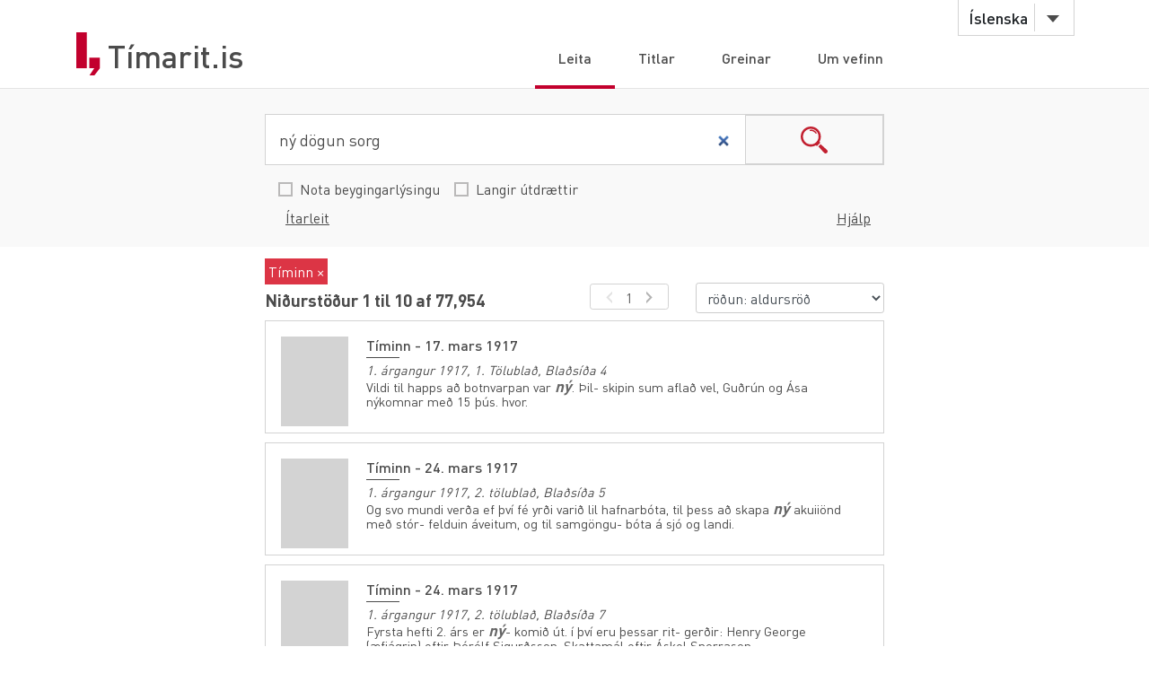

--- FILE ---
content_type: text/html;charset=UTF-8
request_url: https://timarit.is/?q=n%C3%BD%20d%C3%B6gun%20sorg&from=&to=&publicationId=50&sort=date,desc&isLongSnippets=false&isBeygingar=false&isAdvanced=false&size=10
body_size: 205532
content:
<!DOCTYPE html>
<html lang="is">
<head>
  
	<meta content="text/html; charset=utf-8" http-equiv="content-type" />
	<meta name="viewport" content="width=device-width, initial-scale=1.0" />
	<meta content="is" name="language" />
	<meta content="is" name="DC.Language" />
	<meta content="Tímarit.is" name="DC.Title" />
	<meta content="Service" name="DC.Type" />
	<meta content="http://www.landsbokasafn.is" name="DC.Identifier" />
	<meta content="Landsbókasafn Íslands - Háskólabókasafn" name="DC.Creator" />
	<meta content="Landsbókasafn Íslands - Háskólabókasafn" name="DC.Publisher" />
	<meta
		content="Landsbókasafn Íslands - Háskólabókasafn, Þjóðarbókhlöðunni, Arngrímsgötu 3 - 107 Reykjavík"
		name="copyright" />
	<meta content="Tímarit.is er stafrænt safn sem veitir aðgang að milljónum myndaðra blaðsíðna á stafrænu formi af þeim prentaða menningararfi sem varðveittur er í blöðum og tímaritum frá Færeyjum, Grænlandi og Íslandi." name="description">
	
	
		<meta property="og:image" content="https://timarit.is/images/timarit.jpg"/>
		<meta property="og:description" content="Tímarit.is er stafrænt safn sem veitir aðgang að milljónum myndaðra blaðsíðna á stafrænu formi af þeim prentaða menningararfi sem varðveittur er í blöðum og tímaritum frá Færeyjum, Grænlandi og Íslandi."/>
	
	
	
	 
	<meta content="all" name="audience" />
	<meta content="index,follow" name="robots" />
	
	<meta content="30" name="revisit-after" />

	<link rel="shortcut icon" href="/favicon-e1d25206ceac539725ea84e8134251ee.ico" />
	<link type="text/css" rel="stylesheet" href="/css/styles-8d3e88049b504dbb986c13099937d467.css">
	<link type="text/css" rel="stylesheet" href="/css/jquery-ui-4ff3eaf9d5e1afbc46861203dbe649f1.css">
	<link type="text/css" rel="stylesheet" href="/css/additional-549aa7e7cdccbd5591d02a5c4bf08c12.css">

	<script src="/javascript/htmx.min-7e9c374d75c23ad1d811715d41ac89f1.js"></script>
	<script src="/javascript/jquery.min-a09e13ee94d51c524b7e2a728c7d4039.js"></script>
	<script src="/javascript/jquery-ui.min-0a497d4661df7b82feee14332ce0bdaf.js"></script>
	<script src="/javascript/jquery.datepicker-is-4d740800915f993dcea7bd78c8071199.js"></script>

	<script src="/javascript/scrollreveal.min-126cb7c432914f6c726ff146110dcb75.js"></script>
	<script src="/javascript/jquery.matchHeight-min-abe502808587cd6efbddd710fb2a5af8.js"></script>
	
	<script src="/javascript/popper.min-56456db9d72a4b380ed3cb63095e6022.js"></script>
	<script src="/javascript/bootstrap.min-0a958254db529f99f475080fe2a6dcdb.js"></script>
	
	<script src="/javascript/scripts-d808f20b4c198961283300dea5f4dd0b.js"></script>
	<script src="/javascript/popover.min-2124328181628bda562bb9fd940b5fc0.js"></script>
  
  
	<script>
	  (function(i,s,o,g,r,a,m){i['GoogleAnalyticsObject']=r;i[r]=i[r]||function(){
	  (i[r].q=i[r].q||[]).push(arguments)},i[r].l=1*new Date();a=s.createElement(o),
	  m=s.getElementsByTagName(o)[0];a.async=1;a.src=g;m.parentNode.insertBefore(a,m)
	  })(window,document,'script','//www.google-analytics.com/analytics.js','ga');
	
	  ga('create', 'UA-19666866-1', 'auto');
	  ga('set', 'anonymizeIp', true);
	  ga('send', 'pageview');  
	</script>
	
  
  <script defer data-domain="timarit.is" src="https://t.landsbokasafn.is/js/script.outbound-links.tagged-events.js"></script>
  <script>
    function pageview() {
      if (typeof plausible !== "undefined") {
        const url = new URL(location.href)
        const queryParams = new URLSearchParams(location.search)
        let customUrl = url.protocol + "//" + url.hostname + url.pathname.replace(/\/$/, '')
        plausible('pageview', { u: customUrl + window.location.search })
      } // else tracking script not loaded
    }
    </script>
  
  
  
	<script>
	  function gaTrackEvent(eventCategory, eventAction, eventLabel){
		
			ga('send', 'event', eventCategory, eventAction, eventLabel);
	  
	  }
	</script>
  

  
  <link rel="stylesheet" href="/css/tempusdominus-bootstrap-4.min-2982e57479d9e75bc982fd514d4915c2.css" />  
  <script src="/javascript/moment-with-locales.min-61034516b55d26ff9b73e544ddd0dd00.js"></script>
  <script src="/javascript/tempusdominus-bootstrap-4-a9e9210eaf330ddbba97791f0172f92e.js"></script>
  
	<title>Leita - Tímarit.is</title>
	<script>  

      $(function() {   
    	  
    	  $('#from').datetimepicker({
    	    useCurrent: false,    
    	    locale: "is",
	        format: 'DD.MM.YYYY',
	        viewDate: moment("01.01.1800", 'DD.MM.YYYY'),
	        minDate: moment("01.01.1607", 'DD.MM.YYYY'),
	        maxDate: moment("22.01.2026", 'DD.MM.YYYY'),
	 	    });    	  

    	  $('#to').datetimepicker({
          useCurrent: false,
          locale: "is",
          format: 'DD.MM.YYYY',
          viewDate: moment("22.01.2026", 'DD.MM.YYYY'),
          minDate: moment("01.01.1607", 'DD.MM.YYYY'),
          maxDate: moment("22.01.2026", 'DD.MM.YYYY')
        });
    	  
    	  // for some reason, this is needed when using viewDate ... :
    	  $('#from').datetimepicker('locale', "is");
    	  $('#to').datetimepicker('locale', "is");
    	  
    	  // change month/year value:
    	  $("#from").on("update.datetimepicker", function (e) {
    		  var newViewDate = e.viewDate;
				  $("#from").val(newViewDate.format('DD.MM.YYYY'));
				});	  
    	  $("#to").on("update.datetimepicker", function (e) {
          var newViewDate = e.viewDate;
          $("#to").val(newViewDate.format('DD.MM.YYYY'));
        });
    	  
    	  // touchscreens:
    	  $("#from").on("show.datetimepicker", function (e) {
    		  $("#from").blur();
        });
    	  $("#to").on("show.datetimepicker", function (e) {
          $("#to").blur();
        });

        moreFacetsBaseHref = baseUrl + "?q=" + encodeURI(q).replace(/[+]/g, "%2B") + "&from=" + (from!=null?from:"") + "&to=" + (to!=null?to:"")  + "&sort=" + sort;
        moreFacetsBaseHref += "&isLongSnippets=" + isLongSnippets + "&isBeygingar=" + isBeygingar + "&isAdvanced=" + isAdvanced +"&size="+resultsPerPageSize;
        
        $(window).resize(checkSlideOutTab);
        
        $("#upper-titlesearch-link").bind("click",function(){
      	  inst=$(this);
      	  gaTrackEvent(inst.attr("data-ga-category"), inst.attr("data-ga-action"), inst.attr("data-ga-label"));
	      	setTimeout(function(){
	      	    document.location.href = inst.attr("href");
	      	}, 150);
      	  return false;
        });
      });
      
      var baseUrl="\/";
      var q="n\u00FD d\u00F6gun sorg";
      var qInflected="n\u00FD d\u00F6gun sorg";
      var publicationId=50;
      var from=null;
      var to=null;
      var sort="date,desc";
      var isLongSnippets=false;
      var isBeygingar=false;
      var isAdvanced=false;
      var resultsPerPageSize=10;
      var moreFacetsBaseHref="";

  </script>
</head>
<body>
	<div id="wrapper">
		
			<!-- Red ribbon banner -->
			
				
			
			<div id="header">
				<div class="container">
					<div class="row">
						<div class="col-md-3 col-sm-4">
							<strong class="logo type2"><a href="/">Tímarit.is</a></strong>
						</div>
						<div class="col-md-9 col-sm-8">
							<nav class="nav-bar navbar-expand-md">
								<div class="tools">
									<div class="lang">
										
										<a href="#"
											data-toggle="dropdown" class="btn btn-default btn-select">Íslenska</a>
										
										
										
										<ul class="dropdown-menu">
											<li class="dropdown-item"><a href="?lang=en">English</a></li>
											<li class="dropdown-item"><a href="?lang=is">Íslenska</a></li>
											<li class="dropdown-item"><a href="?lang=da">Dansk</a></li>
											<li class="dropdown-item"><a href="?lang=fo">Færøsk</a></li>
											<li class="dropdown-item"><a href="?lang=kl">Kalaallisut</a></li>
										</ul>
									</div>
									<!-- lang -->
									
									<!-- user -->
									
										
								</div>
								<!-- tools -->
								<ul id="main-nav" class="collapse navbar-collapse">
									<li class="active"><a
										href="/">Leita</a></li>
									<li><a
										href="/titles">Titlar</a></li>
									<li><a
										href="/articles">Greinar</a></li>
									<li><a
										href="/about">Um vefinn</a></li>
								</ul>
								<!-- </div>tools -->
							</nav>
							<!-- nav-bar -->
							<span class="btn-menu d-block d-md-none collapse navbar-collapse"
								data-target="#navDrop"><span>menu</span></span>
						</div>
					</div>
				</div>
				<!-- container -->
			</div>
			<!-- header -->
			<!-- <figure class="visual bg-img type2">
					<img th:src="@{/images/img-12.jpg}" alt="#">
				</figure> -->
			<!-- visual -->
		
		
		
		<form id="search-form" action="/">
			<div id="search-section" class="search-section type2 h-auto">  
			
			     <div class="row searchHelp" style="display:none;">
              <div class="container">
                 <div class="row">
                    <div class="col-lg-12 col-md-12 col-12"><p>Þú getur slegið inn mörg leitarorð, bæði sem eiga að vera til staðar í texta (+ fyrir framan orð)<br>sem og þau sem eiga ekki að koma fram í texta (- fyrir framan orð).<br>Þú getur jafnframt búið til samsett leitarorð með því að nota gæsalappir utan um tvö eða fleiri orð.</p><p><strong>Dæmi:</strong> +Reykjavík -Ísafjörður<br><strong>Dæmi:</strong> +"Jón Jónsson" -"Jóna Jónsdóttir" </p></div>
                    <div class="col-lg-12 col-md-12 col-12">
                    	<a class="helpist" href="/instructions-7c1f8e8599ef4ccd2962a8d2b9fbd9eb.pdf">Leiðbeiningar (PDF)</a>
                    	
                    </div>
                    <div class="col-lg-12 col-md-12 col-12 text-right" style="margin-bottom:8px;">
	                    <a class="helpist" href="#">loka</a>
	                  </div>
                 </div>
              </div>
           </div><!-- HelpForm ends -->
           
	         <div class="container">
	            <div class="search-form"> 
                 <div class="input-group">
                 	<label for="q" class="hidden">Leita</label>
                    <input type="search" class="form-control" name="q" id="q" value="ný dögun sorg" placeholder="Textaleit">
                    <span class="input-group-btn">
                    <button class="btn btn-search" type="submit">search</button>
                    <input type="hidden" name="size" value="10">
                    </span>
                 </div>
                 
                 
                 
                 
	            </div>  
	            <div class="container search-clicks ">
	               <div class="form-check-inline ">
	                  <label class="custom-control lbs-checkbox">
	                  <input type="checkbox" name="isBeygingar" class="material-control-input">
	                  <span class="material-control-indicator"></span>
	                  <span class="material-control-description">Nota beygingarlýsingu</span>
	                  </label>
	               </div>
	               <div class="form-check-inline">
	                  <label class="custom-control lbs-checkbox">
	                  <input type="checkbox" name="isLongSnippets" class="material-control-input">
	                  <span class="material-control-indicator"></span>
	                  <span class="material-control-description">Langir útdrættir</span>
	                  </label>
	               </div>
	               
	               <input type="hidden" id="isAdvanced" name="isAdvanced" value="false">
	               <div class="rightside-search">
	                  <a class="helpist">Hjálp</a>
	                  <a id="advBtn" class="advSearch" data-simple="Einföld leit" data-adv="Ítarleit">Ítarleit</a>
	               </div>
	            </div>
	         </div><!--Search container ends -->
	         
	         <div class="row magForm" style="display:none;">
	            <div class="container">
	               <div class="row" id="itarleit">
	               
	                  <div class="col-lg-12 col-md-12 col-12 bg-danger text-light"
                     id="date-error-message"
                     data-message="er ekki gilt dagsetning.&lt;br/&gt;Dagsetningin á að vera ár (áááá) eða dagur, mánuður og ár (dd.mm.áááá)"
                     style="display:none;">
                    </div>
                    
	                  <div class="col-lg-12 col-md-12 col-12 input-group input-group-sm input-daterange">
	                     <label for="publicationId" class="hidden">Rit</label>
	                     <select id="publicationId" class="form-control shadow-none" name="publicationId">
	                       <option value="">leita í  öllum titlum</option>
	                        <option value="2060">1. Alþjóðlega Kópavogsskákmótið (1994)</option>
	                        <option value="663">1. desember (1936)</option>
	                        <option value="664">1. febrúar (1936-1940)</option>
	                        <option value="745">1. maí - Akureyri (1929-1930)</option>
	                        <option value="395">1. maí - Akureyri (1946)</option>
	                        <option value="392">1. maí - Akureyri (1929-1930)</option>
	                        <option value="394">1. maí - Hafnarfirði (1931)</option>
	                        <option value="398">1. maí - Reykjavík (1939)</option>
	                        <option value="396">1. maí - Reykjavík (1924-1941)</option>
	                        <option value="390">1. maí - Seyðisfirði (1936)</option>
	                        <option value="389">1. maí - Siglufirði (1927-1955)</option>
	                        <option value="391">1. maí - Vestmannaeyjum (1938)</option>
	                        <option value="393">1. maí blaðið (1950)</option>
	                        <option value="1068">1. maí hátíðahöld verkalýðsfélaganna Þróttar og Brynju 1956 (1956)</option>
	                        <option value="1486">16. júlí (1933)</option>
	                        <option value="1909">17. júní (1945-1948)</option>
	                        <option value="707">17. júní (1937)</option>
	                        <option value="706">17. júní (1922-1926)</option>
	                        <option value="264">1750 krónur gefins (1920)</option>
	                        <option value="671">19. júní (1951-)</option>
	                        <option value="199">19. júní (1917-1929)</option>
	                        <option value="1184">2. júní (1939)</option>
	                        <option value="665">20. maí (1936-1949)</option>
	                        <option value="307">24 stundir (2007-2008)</option>
	                        <option value="662">24. júní (1934)</option>
	                        <option value="816">29. júní (1980)</option>
	                        <option value="815">30. júní (1968)</option>
	                        <option value="1678">65° (1967-1970)</option>
	                        <option value="1973">Acta naturalia Islandica (1946-1991)</option>
	                        <option value="973">Aðventfréttir (1988-2018)</option>
	                        <option value="1566">Af vettvangi (1988-1999)</option>
	                        <option value="154">Aflstöðin (1907)</option>
	                        <option value="1975">Afmælisblað Hauka (1946)</option>
	                        <option value="915">Afmælisblað Hvítabandsins (1945)</option>
	                        <option value="1046">Afmælisblað Kára: 1922-1947 (1948)</option>
	                        <option value="660">Afmælisblað Knattspyrnufélags Reykjavík 1899 - 1939 (1939)</option>
	                        <option value="661">Afmælisblað Verkakvennafjelagsins Framsókn (1934)</option>
	                        <option value="2053">Afmælismót aldarinnar (2012)</option>
	                        <option value="2052">Afmælismót Skáksambands Íslands (1985)</option>
	                        <option value="1183">Afmælisrit F.U.J. (1938)</option>
	                        <option value="155">Aftanskinið (1906)</option>
	                        <option value="406">Afturelding (1934-1991)</option>
	                        <option value="1055">Akademisk foreningsblad (1905)</option>
	                        <option value="865">Akranes (1942-1959)</option>
	                        <option value="227">Akureyrarpósturinn (1886)</option>
	                        <option value="125">Akureyrarpósturinn (1885-1886)</option>
	                        <option value="1079">Akureyri (2011-2017)</option>
	                        <option value="659">Akurliljan (1932)</option>
	                        <option value="250">Aldamót (1891-1903)</option>
	                        <option value="1119">Aldan (2014-)</option>
	                        <option value="746">Aldan (1926)</option>
	                        <option value="1115">Allt um íþróttir (1950-1953)</option>
	                        <option value="1932">Allt um íþróttir (1968)</option>
	                        <option value="705">Almanak alþýðu (1930-1932)</option>
	                        <option value="1268">Almanak fyrir ár eptir Krists fæðíng (1837-1848)</option>
	                        <option value="405">Almanak fyrir hvern mann (1884)</option>
	                        <option value="402">Almanak fyrir Íslendinga í Vestrheimi um árið 1880 (1879)</option>
	                        <option value="866">Almanak Hins íslenska þjóðvinafélags (1875-)</option>
	                        <option value="400">Almanak Ólafs S. Thorgeirssonar (1895-1954)</option>
	                        <option value="1791">Almanak skólabarna (1934-1952)</option>
	                        <option value="403">Almanak um/fyrir árið 1900-1905 (1900-1905)</option>
	                        <option value="40">Alþingisbókin (1696-1697)</option>
	                        <option value="1387">Alþingiskosningar (1914-2002)</option>
	                        <option value="686">Alþingistíðindi Kaplaskjóls (1926)</option>
	                        <option value="2057">Alþjóðleg skákhátíð í Reykjavík 2008 (2008)</option>
	                        <option value="2050">Alþjóðlegu skákmótin (1984)</option>
	                        <option value="127">Alþýðlegt fréttablað (1886)</option>
	                        <option value="1640">Alþýðubandalagsblaðið (1970-1976)</option>
	                        <option value="1557">Alþýðublað Eyjanna (1934)</option>
	                        <option value="411">Alþýðublað Hafnarfjarðar (1930-1999)</option>
	                        <option value="631">Alþýðublað Vestmannaeyja (1931)</option>
	                        <option value="157">Alþýðublaðið (1906-1907)</option>
	                        <option value="2">Alþýðublaðið (1919-1998)</option>
	                        <option value="53">Alþýðublaðið Sunnudagsblað (1934-1939)</option>
	                        <option value="591">Alþýðufylkingin (1937)</option>
	                        <option value="623">Alþýðufylkingin (1936)</option>
	                        <option value="1050">Alþýðuhelgin (1949-1950)</option>
	                        <option value="597">Alþýðumaðurinn (1931-1998)</option>
	                        <option value="685">Alþýðumagasín (1933)</option>
	                        <option value="263">Alþýðutímaritið Vanadís (1915)</option>
	                        <option value="742">Alþýðuvinurinn (1924)</option>
	                        <option value="158">Alþýðuvinurinn (1914)</option>
	                        <option value="1764">American Army bugle (1941)</option>
	                        <option value="100">Ameríka (1873-1874)</option>
	                        <option value="632">Andbanningur (1933)</option>
	                        <option value="159">Andvaka (1918-1923)</option>
	                        <option value="346">Andvari (1874-)</option>
	                        <option value="1863">Andvari (1942-1947)</option>
	                        <option value="19">Arbeiðið (1934)</option>
	                        <option value="1160">Archaeologia Islandica (1998-2015)</option>
	                        <option value="741">Arkir (1922)</option>
	                        <option value="1783">Arkitektúr og skipulag (1988-1992)</option>
	                        <option value="161">Arnfirðingur (1901-1903)</option>
	                        <option value="113">Assessorarnir í öngum sínum eða  (1879)</option>
	                        <option value="269">Atlanten (1904-1919)</option>
	                        <option value="1840">Atlantica (1983-2015)</option>
	                        <option value="676">Atli (1944-1945)</option>
	                        <option value="314">Atuagagdliutit (1861-1999)</option>
	                        <option value="180">Auglýsarinn  (1922)</option>
	                        <option value="272">Auglýsarinn (1902-1903)</option>
	                        <option value="1281">Auglýsingablað Austurlands (1908)</option>
	                        <option value="262">Auglýsingablaðið (1902-1903)</option>
	                        <option value="687">Auglýsingablaðið (1924)</option>
	                        <option value="242">Austanfari (1922-1923)</option>
	                        <option value="594">Austfirðingur (1930-1933)</option>
	                        <option value="792">Austri (1956-2000)</option>
	                        <option value="593">Austri (1931)</option>
	                        <option value="141">Austri (1891-1917)</option>
	                        <option value="120">Austri (1883-1888)</option>
	                        <option value="1687">Austurglugginn (2002-)</option>
	                        <option value="1094">Austurland (2012-)</option>
	                        <option value="163">Austurland (1920-1922)</option>
	                        <option value="162">Austurland (1907-1908)</option>
	                        <option value="808">Austurland (1951-2001)</option>
	                        <option value="592">Austurland : málgagn sósíalista á Austurlandi (1942-1949)</option>
	                        <option value="681">Austurstræti (1938)</option>
	                        <option value="5">AvangnâmioK (1913-1958)</option>
	                        <option value="1784">AVS. Arkitektúr verktækni skipulag (1993-2005)</option>
	                        <option value="226">Á morgun (1918)</option>
	                        <option value="1850">Á vakt fyrir Ísland (2018-)</option>
	                        <option value="1999">Áfram Ísland (1980)</option>
	                        <option value="1368">Ágrip úr þjóðarbúskapnum (1983-1989)</option>
	                        <option value="566">Áhugi  (1924)</option>
	                        <option value="756">Ákæran (1933-1934)</option>
	                        <option value="1258">Álit: tímarit löggiltra endurskoðenda (1988-1996)</option>
	                        <option value="247">Áramót (1905-1909)</option>
	                        <option value="931">Árblaðið (1977-1978)</option>
	                        <option value="1058">Árblik (1938-1950)</option>
	                        <option value="680">Árblik (1930)</option>
	                        <option value="1043">Árblik (1937-1938)</option>
	                        <option value="407">Árbók (Kristilegt bókmenntafélag) (1932-1938)</option>
	                        <option value="684">Árbók 1931 - 1932 (1931-1932)</option>
	                        <option value="618">Árbók Félags útvarpsnotenda (1930-1933)</option>
	                        <option value="1829">Árbók frjálsíþróttamanna (1943-1944)</option>
	                        <option value="1993">Árbók Hagstofu Íslands (1930-1931)</option>
	                        <option value="1820">Árbók Hannesar á horninu (1942)</option>
	                        <option value="588">Árbók Háskóla Íslands (1911-)</option>
	                        <option value="682">Árbók Héraðssambandsins Skarphéðins (1926-1931)</option>
	                        <option value="97">Árbók Hins íslenzka fornleifafélags (1880-)</option>
	                        <option value="1959">Árbók Ísafoldar (1946-1948)</option>
	                        <option value="1837">Árbók íþróttamanna (1945-1958)</option>
	                        <option value="271">Árbók Kaupfjelags Þingeyinga (1925-1929)</option>
	                        <option value="683">Árbók knattspyrnumanna  (1939-1940)</option>
	                        <option value="279">Árbók Landsbókasafns Íslands (1945-1975)</option>
	                        <option value="280">Árbók Landsbókasafns Íslands - Nýr flokkur (1976-1994)</option>
	                        <option value="1035">Árbók Læknafélags Íslands (1930-1940)</option>
	                        <option value="1410">Árbók Nemendasambands Samvinnuskólans (1972-1992)</option>
	                        <option value="1811">Árbók Reykjavíkur (1999-2001)</option>
	                        <option value="1810">Árbók Reykjavíkurborgar (1973-1998)</option>
	                        <option value="1047">Árbók Reykjavíkurbæjar (1940-1953)</option>
	                        <option value="1056">Árbók skálda (1954-1958)</option>
	                        <option value="739">Árbók Tannlæknafélags Íslands (1935-1977)</option>
	                        <option value="1877">Árbók Tryggingarstofnunar ríkisins (1941-1965)</option>
	                        <option value="898">Árbók VFÍ (1988-1995)</option>
	                        <option value="899">Árbók VFÍ/TFÍ (1995-2011)</option>
	                        <option value="733">Árdegisblað listamanna (1925)</option>
	                        <option value="755">Árdís (1933-1966)</option>
	                        <option value="692">Ármann (1937-1966)</option>
	                        <option value="2022">Ármann (1973)</option>
	                        <option value="2021">Ármann (1948)</option>
	                        <option value="274">Ármann (1918-1919)</option>
	                        <option value="60">Ármann á Alþingi (1829-1832)</option>
	                        <option value="1915">Árnesingur (1943-1951)</option>
	                        <option value="66">Árný (1901)</option>
	                        <option value="75">Árrit Prestaskólans (1850)</option>
	                        <option value="757">Árroði (1933-1938)</option>
	                        <option value="758">Árroði (1939-1948)</option>
	                        <option value="1186">Árroði 1939 (1939)</option>
	                        <option value="1032">Árroði: blað félags ungra jafnaðarmanna. (1936)</option>
	                        <option value="1031">Árroðinn : blað Alþýðuflokksfélags Akraness. (1935-1946)</option>
	                        <option value="590">Ársrit Fiskifélags Íslands (1932-1946)</option>
	                        <option value="248">Ársrit Heilsuhælisfélagsins (1909-1915)</option>
	                        <option value="249">Ársrit Hins íslenska fræðafjelags í Kaupmannahöfn (1916-1930)</option>
	                        <option value="150">Ársrit Hins íslenzka kvenfélags (1895-1899)</option>
	                        <option value="1030">Ársrit Jóns Bjarnasonar skóla (1921-1922)</option>
	                        <option value="270">Ársrit Kaupfjelags Þingeyinga (1917-1925)</option>
	                        <option value="1034">Ársrit Nemendasambands Laugarvatnsskóla (1933-1935)</option>
	                        <option value="871">Ársrit Nemendasambands Laugaskóla (1926-1935)</option>
	                        <option value="68">Ársrit presta í Þórsnesþingi (1846-1847)</option>
	                        <option value="268">Ársrit Ræktunarfélags Norðurlands (1905-1989)</option>
	                        <option value="1995">Ársrit Skógræktarfélags Íslands (1930-1990)</option>
	                        <option value="736">Ársrit Stjörnufélagsins (1929)</option>
	                        <option value="1918">Ársrit Torfhildar (1987-1991)</option>
	                        <option value="1412">Ársrit um starfsendurhæfingu (2010-)</option>
	                        <option value="404">Ársrit Verkfræðingafjelags Íslands (1912-1915)</option>
	                        <option value="738">Ársrit Vélstjórafélags Íslands (1926-1935)</option>
	                        <option value="70">Ársritið Gestur Vestfirðingur (1847-1855)</option>
	                        <option value="80">Ársritið Húnvetningur (1857)</option>
	                        <option value="1679">Ársritið Húnvetningur (1956-1960)</option>
	                        <option value="1652">Ársritið Jólagjöfin (1937-1943)</option>
	                        <option value="1997">Ársskýrsla Kvennasögusafns Íslands ... (1975-)</option>
	                        <option value="213">Ársskýrsla Ræktunarfjelags Norðurlands (1903-1904)</option>
	                        <option value="1033">Árvakur (1932-1933)</option>
	                        <option value="164">Árvakur (1913-1914)</option>
	                        <option value="1403">Ásgarðstíðindi (1929)</option>
	                        <option value="1581">Ásgarður : blað starfsmanna ríkis og bæja (1955-1985)</option>
	                        <option value="1321">Ásrún : fylgiblað Fylkis (1921)</option>
	                        <option value="1934">Ávarp til félagsmanna í Kaupfélagi Siglfirðinga (1945)</option>
	                        <option value="117">Ávarp til Íslendinga heima á Íslandi (1882)</option>
	                        <option value="2038">B+ (2008-)</option>
	                        <option value="90">Baldur (1868-1870)</option>
	                        <option value="165">Baldur (1903-1910)</option>
	                        <option value="2041">Baldur (1946)</option>
	                        <option value="1039">Baldur (1935-1938)</option>
	                        <option value="1012">Baldur (1932-1959)</option>
	                        <option value="1819">Baldur 25 ára (1941)</option>
	                        <option value="1042">Baldursbrá (1934-1940)</option>
	                        <option value="720">Bankablaðið (1935-1995)</option>
	                        <option value="971">Barátta gegn herstöðvum (1974)</option>
	                        <option value="1037">Baráttan (1933-1935)</option>
	                        <option value="1038">Barðstrendingur (1934)</option>
	                        <option value="1075">Barnablaðið (2011-)</option>
	                        <option value="670">Barnablaðið (1938-1997)</option>
	                        <option value="410">Barnablaðið (1897-1903)</option>
	                        <option value="1036">Barnablaðið (1938)</option>
	                        <option value="564">Barnabók Unga Íslands (1905-1910)</option>
	                        <option value="1748">Barnadagsblaðið (1939-1955)</option>
	                        <option value="869">Barnadagurinn (1934-1938)</option>
	                        <option value="412">Baunir (1924)</option>
	                        <option value="2037">Bautasteinn (1996-)</option>
	                        <option value="1093">Bekkjarfélaginn (1960-1961)</option>
	                        <option value="1547">Bekkurinn (1934-1935)</option>
	                        <option value="1707">Bergmál (1939)</option>
	                        <option value="1971">Bergmál (1947-1957)</option>
	                        <option value="1706">Bergmál (1939)</option>
	                        <option value="29">Bergmálið (1897-1901)</option>
	                        <option value="1292">Bergmálið (1916)</option>
	                        <option value="925">Bergþór (1963-1968)</option>
	                        <option value="753">Berklavarnablaðið (1939-1940)</option>
	                        <option value="1220">Berklavörn (1939-1946)</option>
	                        <option value="234">BFÖ-blaðið (1966-2002)</option>
	                        <option value="1655">Bibliotheca Arnamagnæana (1941-)</option>
	                        <option value="1672">Bibliotheca Arnamagnæana. Supplementum (1956-)</option>
	                        <option value="933">Bifreiðin (1938-1939)</option>
	                        <option value="121">Bindindistíðindi (1884-1885)</option>
	                        <option value="166">Birkibeinar (1911-1913)</option>
	                        <option value="823">Birtingur (1955-1968)</option>
	                        <option value="822">Birtingur (1953-1954)</option>
	                        <option value="751">Birtir að degi (1938-1939)</option>
	                        <option value="750">Birtir að degi (1934)</option>
	                        <option value="850">Bílddælingur (1949-1952)</option>
	                        <option value="1843">Bjallan (1943-1944)</option>
	                        <option value="28">Bjarki (1896-1904)</option>
	                        <option value="379">Bjarmi (1907-)</option>
	                        <option value="1206">Bjartur og frú Emilía: tímarit um bókmenntir og leiklist (1990-2000)</option>
	                        <option value="1439">Björk (1930-1931)</option>
	                        <option value="1045">Blað atvinnuleysingja í Reykjavík (1931)</option>
	                        <option value="1906">Blað C-listans (1942)</option>
	                        <option value="1065">Blað frjálslyndra stúdenta (1939-1958)</option>
	                        <option value="1856">Blað Skólafélags Iðnskólans í Reykjavík (1946-1950)</option>
	                        <option value="810">Blað stuðningsmanna Gunnars Thoroddsens í Hafnarfirði (1968)</option>
	                        <option value="587">Blaðið (1968)</option>
	                        <option value="941">blaðið (2005-2007)</option>
	                        <option value="578">Blanda (1918-1953)</option>
	                        <option value="798">Bláa blaðið (1933)</option>
	                        <option value="1522">Blik (1936-1980)</option>
	                        <option value="1537">Blossi (1933-1941)</option>
	                        <option value="799">Blómið (1928-1930)</option>
	                        <option value="1858">Blysið : skólablað Gagnfræðaskóla Austurbæjar (1940-1975)</option>
	                        <option value="689">Boðberi (1921)</option>
	                        <option value="1040">Boðberi (1927-1932)</option>
	                        <option value="993">Boðberi K.Þ. (1933-1998)</option>
	                        <option value="697">Boðberinn (1938-1941)</option>
	                        <option value="695">Boðberinn (1932-1948)</option>
	                        <option value="1057">Boðsrit til Íslendinga (1884)</option>
	                        <option value="1044">Bolsjevikkinn (1934-1936)</option>
	                        <option value="444">Borgarinn (1923-1924)</option>
	                        <option value="749">Borgarinn (1921)</option>
	                        <option value="1635">Borgarstarfsmaðurinn (1936)</option>
	                        <option value="1749">Borgarsýn (2011-2020)</option>
	                        <option value="1750">Borgfirðingabók (1981-)</option>
	                        <option value="691">Borgin (1932-1933)</option>
	                        <option value="694">Borgin (1928)</option>
	                        <option value="688">Bókablaðið (1932)</option>
	                        <option value="1900">Bókablaðið (1944)</option>
	                        <option value="1977">Bókafregn (1941)</option>
	                        <option value="245">Bókasafnið (1974-)</option>
	                        <option value="1844">Bókaskrá Bóksalafélags Íslands (1890-1973)</option>
	                        <option value="1847">Bókatíðindi (1995-)</option>
	                        <option value="693">Bókavinur (1923-1924)</option>
	                        <option value="951">Bókbindarinn (1956-1975)</option>
	                        <option value="754">Bókmenntaskrá Skírnis (1968-1994)</option>
	                        <option value="1358">Bókmentir (1926)</option>
	                        <option value="167">Bóksalatíðindi (1896)</option>
	                        <option value="76">Bóndi (1851)</option>
	                        <option value="1089">Bóndinn (1943-1944)</option>
	                        <option value="807">Bragi (1973-)</option>
	                        <option value="797">Brandajól (1939)</option>
	                        <option value="690">Brandari (1933)</option>
	                        <option value="1270">Brandur (1968)</option>
	                        <option value="238">Brandur (Austurland, Brandur, Austanfari) (1922)</option>
	                        <option value="629">Brautin (1928-1930)</option>
	                        <option value="628">Brautin (1936-1938)</option>
	                        <option value="233">Brautin (1962-1964)</option>
	                        <option value="1411">Brautin (1940-2000)</option>
	                        <option value="168">Breiðablik (1906-1914)</option>
	                        <option value="1815">Breiðablik (1941)</option>
	                        <option value="1303">Breiðfirðingur (1942-)</option>
	                        <option value="1113">Breiðholtsblaðið (2000-)</option>
	                        <option value="1061">Brennidepill (1998)</option>
	                        <option value="1836">Brezk-ísl. fisksölusamningurinn (1941)</option>
	                        <option value="1859">Brezk-íslenzk viðskipti (1946-1947)</option>
	                        <option value="966">Bréf frá Samtökum hernámsandstæðinga (1960)</option>
	                        <option value="468">Bréf til drengja og unglinga í K.F.U.M. (1936-1937)</option>
	                        <option value="1131">Bridge (1957-1959)</option>
	                        <option value="414">Brjef til Y.-D.-drengja frá K.F.U.M. í Reykjavík (1927)</option>
	                        <option value="448">Brúin (1928-1931)</option>
	                        <option value="698">Bræðrabandið (1924-1987)</option>
	                        <option value="1583">BSRB blaðið (1986)</option>
	                        <option value="1584">BSRB fréttir (1986-1988)</option>
	                        <option value="1585">BSRB-tíðindi (1984-2014)</option>
	                        <option value="1586">BSRB-tíðindi : fréttabréf (1990-)</option>
	                        <option value="1832">Budstikka (1942)</option>
	                        <option value="1740">Businn (1939)</option>
	                        <option value="696">Búfræðingurinn (1934-1954)</option>
	                        <option value="415">Búnaðarblaðið (1916)</option>
	                        <option value="22">Búnaðarbløð (1903-1904)</option>
	                        <option value="595">Búnaðarrit (1887-2003)</option>
	                        <option value="63">Búnaðarrit Suðuramtsins húss- og bústjórnarfélags (1839-1846)</option>
	                        <option value="273">Búnaðarsamband Austurlands (1906-1979)</option>
	                        <option value="12">Búreisingur (1902)</option>
	                        <option value="996">Búskapur hins opinbera 1945-1980 (1983)</option>
	                        <option value="999">Búskapur hins opinbera 1980-1984 (1986)</option>
	                        <option value="1002">Búskapur hins opinbera 1980-1989 (1991)</option>
	                        <option value="1004">Búskapur hins opinbera 1980-1991 (1993)</option>
	                        <option value="1011">Búskapur hins opinbera 1990-1998 (1999)</option>
	                        <option value="1005">Búskapur hins opinbera 1992-1993 (1994)</option>
	                        <option value="1007">Búskapur hins opinbera 1993-1994 (1995)</option>
	                        <option value="1008">Búskapur hins opinbera 1994-1995 (1996)</option>
	                        <option value="1009">Búskapur hins opinbera 1995-1996 (1997)</option>
	                        <option value="1010">Búskapur hins opinbera 1997-1998 (1999)</option>
	                        <option value="1048">Byggingarlistin (1951-1960)</option>
	                        <option value="1708">Bylur (1937-1938)</option>
	                        <option value="1353">Bæjarblaðið (1979-1986)</option>
	                        <option value="1341">Bæjarblaðið (1951-1960)</option>
	                        <option value="975">Bæjarblaðið (1989-1993)</option>
	                        <option value="1894">Bæjarblaðið Jökull (2001-)</option>
	                        <option value="1421">Bæjarbót (1982-1995)</option>
	                        <option value="1104">Bæjarins besta (1984-2017)</option>
	                        <option value="648">Bæjarpósturinn (1924-1927)</option>
	                        <option value="575">Bæjarskrá Reykjavíkur (1902-1935)</option>
	                        <option value="649">Bækur og höfundar (1938)</option>
	                        <option value="651">Bækur og menn (1936-1939)</option>
	                        <option value="1870">Bænavikan (1935-1974)</option>
	                        <option value="910">Bændablaðið (1987-1995)</option>
	                        <option value="906">Bændablaðið (1995-)</option>
	                        <option value="652">Bændablaðið (1937)</option>
	                        <option value="921">Börn og bækur (1985-1997)</option>
	                        <option value="1541">Börn og menning (1997-)</option>
	                        <option value="650">Börnin (1905-1906)</option>
	                        <option value="1705">Castria (1939)</option>
	                        <option value="1503">Christmas in Iceland (1940)</option>
	                        <option value="420">Communication postale de Reykjavík avec l&#39;etranger pendant l&#39;été, 1913 (1913)</option>
	                        <option value="1823">D-listinn (1942)</option>
	                        <option value="605">Dagblað (1925-1926)</option>
	                        <option value="260">Dagblaðið (1975-1981)</option>
	                        <option value="171">Dagblaðið (1914-1915)</option>
	                        <option value="170">Dagblaðið (1913)</option>
	                        <option value="169">Dagblaðið (1906-1907)</option>
	                        <option value="255">Dagblaðið Vísir - DV (1981-2021)</option>
	                        <option value="968">Dagfari (1976-)</option>
	                        <option value="172">Dagfari (1906)</option>
	                        <option value="967">Dagfari (1961-1966)</option>
	                        <option value="2042">Dagfari (1946-1948)</option>
	                        <option value="452">Dagfari (1944-1945)</option>
	                        <option value="773">Dagrenning (1924)</option>
	                        <option value="1118">Dagrenning (1946-1958)</option>
	                        <option value="1603">Dagrenning (1935-1942)</option>
	                        <option value="173">Dagsbrún (1915-1919)</option>
	                        <option value="1272">Dagsbrún (1893-1896)</option>
	                        <option value="936">Dagsbrún (1943-1996)</option>
	                        <option value="935">Dagsbrún (1941-1944)</option>
	                        <option value="796">Dagsbrúnarblaðið (1936)</option>
	                        <option value="1627">Dagsbrúnarblaðið (1937)</option>
	                        <option value="153">Dagskrá (1896-1899)</option>
	                        <option value="174">Dagskrá II (1901-1903)</option>
	                        <option value="1969">Dagskrá útvarpsins (1930-)</option>
	                        <option value="1059">Dagskrá: tímarit um menningarmál (1957-1959)</option>
	                        <option value="1051">Dagskrá: tímarit um þjóðfélagsmál (1944-1947)</option>
	                        <option value="371">Dagur (1909-1910)</option>
	                        <option value="256">Dagur (1918-1996)</option>
	                        <option value="251">Dagur (1997-2001)</option>
	                        <option value="254">Dagur - Tíminn (1996)</option>
	                        <option value="252">Dagur - Tíminn Akureyri (1997)</option>
	                        <option value="253">Dagur - Tíminn Reykjavík (1997)</option>
	                        <option value="616">Dagur verkalýðsins (1930)</option>
	                        <option value="1504">Daily Bulletin (1940)</option>
	                        <option value="1502">Daily News (1940)</option>
	                        <option value="384">Daily Post (1940-1943)</option>
	                        <option value="1824">Dalapósturinn (1942)</option>
	                        <option value="1294">Dansk-islandsk Handelstidende (1914)</option>
	                        <option value="1298">Dansk-Islandsk Kirkesag (1919-1942)</option>
	                        <option value="1302">Dansk-islandsk Samfunds smaaskrifter (1918-1929)</option>
	                        <option value="2033">Delawarinn (1947-1948)</option>
	                        <option value="325">Denni  (1984-1987)</option>
	                        <option value="1307">Det Nye Nord (1919-1925)</option>
	                        <option value="1952">Die Stimme (1947)</option>
	                        <option value="786">Disneyblaðið (2009-2011)</option>
	                        <option value="1374">Doktorinn (1928)</option>
	                        <option value="1773">Draupnir (1939-1940)</option>
	                        <option value="357">Draupnir (1891-1908)</option>
	                        <option value="731">Dropar (1927-1929)</option>
	                        <option value="1587">Duld (1954-1955)</option>
	                        <option value="702">Dundur (1934)</option>
	                        <option value="14">Dúgvan (1941-1942)</option>
	                        <option value="13">Dúgvan (1894-1925)</option>
	                        <option value="1399">Dvergur (1929)</option>
	                        <option value="1711">Dvergur (1939-1946)</option>
	                        <option value="358">Dvöl (1901-1917)</option>
	                        <option value="619">Dvöl (1933-1948)</option>
	                        <option value="772">Dýralíf (1925)</option>
	                        <option value="598">Dýraverndarinn (1915-1983)</option>
	                        <option value="430">Dýravinurinn (1885-1916)</option>
	                        <option value="825">Dægradvöl (1947-1950)</option>
	                        <option value="771">Dægradvöl (1932)</option>
	                        <option value="1946">Dögun (1946-1953)</option>
	                        <option value="1917">Economic statistics (1979-1999)</option>
	                        <option value="1933">Edda (1945-1970)</option>
	                        <option value="1673">Editiones Arnamagnæanæ. Series A (1938-)</option>
	                        <option value="1676">Editiones Arnamagnæanæ. Series B (1960-)</option>
	                        <option value="1329">Eiðakveðja (1921-1930)</option>
	                        <option value="229">Eimreiðin (1895-1975)</option>
	                        <option value="175">Einar Þveræingur (1918)</option>
	                        <option value="907">Einar Þveræingur (1926)</option>
	                        <option value="788">Einherji (1932-2002)</option>
	                        <option value="833">Eining (1942-1971)</option>
	                        <option value="2039">Eining-Iðja (1999-)</option>
	                        <option value="462">Einingin (1902)</option>
	                        <option value="704">Einir (1925-1926)</option>
	                        <option value="1001">Einkaneysla 1957-1987 (1989)</option>
	                        <option value="1212">Einn Helsingi (1946)</option>
	                        <option value="355">Eintak (1969-1972)</option>
	                        <option value="309">Eintak (1993-1994)</option>
	                        <option value="36">Eir (1899-1900)</option>
	                        <option value="1216">Ekko (1951)</option>
	                        <option value="2019">Eldey (1948)</option>
	                        <option value="1667">Eldhúsbókin (1958-1986)</option>
	                        <option value="231">Elding (1901)</option>
	                        <option value="762">Elding (1934)</option>
	                        <option value="701">Eldsvarnablaðið (1938)</option>
	                        <option value="2045">Eldvörn (1953)</option>
	                        <option value="874">Elektron (1915-1921)</option>
	                        <option value="1872">EM EM : monthly magazine (1941)</option>
	                        <option value="759">Embla (1945-1949)</option>
	                        <option value="1240">Embla (1986)</option>
	                        <option value="764">Endajaxl (1924-1925)</option>
	                        <option value="455">Epilogus (1955)</option>
	                        <option value="450">Ergo (1920)</option>
	                        <option value="761">Eskfirðingur (1934)</option>
	                        <option value="1828">Evening Post (1941)</option>
	                        <option value="1965">Eybúinn (1946)</option>
	                        <option value="794">Eyjablaðið (1939-2000)</option>
	                        <option value="646">Eyjablaðið (1926-1927)</option>
	                        <option value="834">F-listinn (1934)</option>
	                        <option value="1103">Fagnaðarboði (1948-1992)</option>
	                        <option value="463">Fanney (1905-1909)</option>
	                        <option value="1334">Farandsalinn (1922-1923)</option>
	                        <option value="1978">Farmasía (1946-1947)</option>
	                        <option value="653">Fasistinn (1933)</option>
	                        <option value="678">Faxi (1940-)</option>
	                        <option value="947">FÁ-blaðið (1956-1964)</option>
	                        <option value="1895">Fáein orð úr Snæfellsbæ (1995-1997)</option>
	                        <option value="917">Fákur (1927)</option>
	                        <option value="1816">Fákur (1941)</option>
	                        <option value="351">Fálkinn (1928-1966)</option>
	                        <option value="1227">Femina (1946-1947)</option>
	                        <option value="766">Ferðablað Odds Sigurgeirssonar (1924)</option>
	                        <option value="1393">Ferðavenjur Íslendinga (1998)</option>
	                        <option value="1888">Ferðir (1940-)</option>
	                        <option value="1151">Feykir (1981-)</option>
	                        <option value="1332">Félagabréfið (1971-1972)</option>
	                        <option value="1388">Félags- og heilbrigðismál (2003)</option>
	                        <option value="760">Félagsblað íþróttafélags Reykjavíkur (1926-1931)</option>
	                        <option value="1148">Félagsblað Sambands íslenzkra barnakennara (1930-1978)</option>
	                        <option value="2026">Félagsblaðið (1944-1945)</option>
	                        <option value="1060">Félagsbréf (1955-1971)</option>
	                        <option value="2007">Félagsmál (1946-1952)</option>
	                        <option value="418">Félagsrit (1915)</option>
	                        <option value="2018">Félagsrit KRON (1947-1969)</option>
	                        <option value="844">Félagsrit Sláturfélags Suðurlands (1933-1943)</option>
	                        <option value="2017">Félagsrit Ungmennafélags Reykjavíkur (1957)</option>
	                        <option value="2010">Félagstíðindi F.Í.S. (1946-1951)</option>
	                        <option value="1544">Félagstíðindi Starfsmannafélags ríkisstofnana (1943-2005)</option>
	                        <option value="1916">Félagstíðindi Stéttarsambands bænda (1945)</option>
	                        <option value="946">Fimmtabekkjarförin 1943 (1943)</option>
	                        <option value="1612">Firðritarinn (1934-1939)</option>
	                        <option value="1594">Fiskifréttir (1983-)</option>
	                        <option value="839">Fiskstöðvablaðið (1934-1935)</option>
	                        <option value="1473">Fiskstöðvablaðið (1933)</option>
	                        <option value="565">Fíflar (1914-1919)</option>
	                        <option value="2027">Fjaðrafok (1954)</option>
	                        <option value="122">Fjallkonan (1884-1911)</option>
	                        <option value="417">Fjallkonutíðindi (1915-1916)</option>
	                        <option value="840">Fjallrefurinn (1932)</option>
	                        <option value="1526">Fjarðarfréttir (1969-)</option>
	                        <option value="945">Fjarðarpósturinn (1983-2019)</option>
	                        <option value="641">Fjarðbúgvin (1970-1975)</option>
	                        <option value="1062">Fjárfesting 1945-1989 (1991)</option>
	                        <option value="1379">Fjelagsrit (1928)</option>
	                        <option value="1385">Fjölmiðlun og menning (1999-2004)</option>
	                        <option value="61">Fjölnir (1835-1847)</option>
	                        <option value="985">Fjölnir (1997)</option>
	                        <option value="1497">Fjölrit RALA (1976-2004)</option>
	                        <option value="1259">FLE blaðið (2010-)</option>
	                        <option value="1809">FLE fréttir (1978-2009)</option>
	                        <option value="2006">Flokksblaðið (1944-1948)</option>
	                        <option value="2008">Flokkstíðindi (1946-1956)</option>
	                        <option value="1052">Flóra: tímarit um íslenzka grasafræði (1963-1968)</option>
	                        <option value="1728">Flug : málgagn Flugmálafélags Íslands (1939)</option>
	                        <option value="1869">Flug : tímarit um flugmál (1946-1989)</option>
	                        <option value="1322">Fluga (1922-1923)</option>
	                        <option value="700">Folium farmaceuticum (1936)</option>
	                        <option value="1324">Fonnið (1921)</option>
	                        <option value="890">Foreldrablaðið (1934-1974)</option>
	                        <option value="1825">Foreldrablaðið (1941-1944)</option>
	                        <option value="905">Foringinn (1963-1980)</option>
	                        <option value="1392">Forsetakjör (1997)</option>
	                        <option value="812">Forsetakjör (1952)</option>
	                        <option value="813">Forsetakynning (1968)</option>
	                        <option value="811">Forsetaval (1968)</option>
	                        <option value="1203">Forspil (1958)</option>
	                        <option value="56">Forvitin rauð (1972-1982)</option>
	                        <option value="1277">Fókus (1978)</option>
	                        <option value="1425">Fóstra (1931)</option>
	                        <option value="225">Fósturjörðin (1911-1914)</option>
	                        <option value="877">Fótboltablaðið (2003-2004)</option>
	                        <option value="34">Fram (1916-1922)</option>
	                        <option value="1609">Fram (1936)</option>
	                        <option value="1416">Fram (1930)</option>
	                        <option value="176">Fram (1898)</option>
	                        <option value="1467">Framblaðið (1932-1975)</option>
	                        <option value="867">Framfari (1877-1880)</option>
	                        <option value="1597">Frami lands og þjóðar (1934-1935)</option>
	                        <option value="1142">Framkvæmdafréttir Vegagerðarinnar (1993-)</option>
	                        <option value="995">Framleiðsluuppgjör þjóðhagsreikninga 1973-1978 (1982)</option>
	                        <option value="880">Framsókn (1954-1961)</option>
	                        <option value="151">Framsókn (1895-1901)</option>
	                        <option value="1314">Framsókn (1933)</option>
	                        <option value="1320">Framsókn : bændablað - samvinnublað (1933-1941)</option>
	                        <option value="795">Framsóknarblaðið (1938-2007)</option>
	                        <option value="1323">Framtíðarvonin (1922-1923)</option>
	                        <option value="1397">Framtíðin (1929-1931)</option>
	                        <option value="460">Framtíðin (1908-1910)</option>
	                        <option value="372">Framtíðin (1923-1927)</option>
	                        <option value="1822">Framtíðin (1942)</option>
	                        <option value="1108">Franskir dagar (1996-2018)</option>
	                        <option value="1799">Frá þingi Sambands ungra sjálfstæðismanna (1932)</option>
	                        <option value="283">Fregnir (1976-2009)</option>
	                        <option value="1450">Fregnir (1931-1932)</option>
	                        <option value="1661">Fregnir um félagsmál : til félagsmanna KEA (1937-1938)</option>
	                        <option value="2030">Fregnmiði (1962)</option>
	                        <option value="2032">Fregnmiðinn (1945-1951)</option>
	                        <option value="2031">Fregnmiðinn (1959)</option>
	                        <option value="1398">Freyja (1928-1929)</option>
	                        <option value="1595">Freyja (1934-1939)</option>
	                        <option value="33">Freyja (1898-1910)</option>
	                        <option value="863">Freyr (1904-2007)</option>
	                        <option value="1347">Freyr (1924-1925)</option>
	                        <option value="1177">Fréttablað (1966-1969)</option>
	                        <option value="1574">Fréttablað Knattspyrnudeildar Þróttar (1970-1979)</option>
	                        <option value="177">Fréttablað Morgunblaðsins og Vísis (1920)</option>
	                        <option value="981">Fréttablað SÍB (1969)</option>
	                        <option value="703">Fréttablað Vöruhússins (1914-1927)</option>
	                        <option value="830">Fréttablaðið (1939-1940)</option>
	                        <option value="108">Fréttablaðið (2001-2023)</option>
	                        <option value="178">Fréttablaðið (1914)</option>
	                        <option value="1940">Fréttabréf (1975)</option>
	                        <option value="1209">Fréttabréf (1983-2000)</option>
	                        <option value="1507">Fréttabréf Biskupsstofu (1979-1982)</option>
	                        <option value="285">Fréttabréf Bókavarðafélags Íslands (1971-1973)</option>
	                        <option value="953">Fréttabréf Félags bókagerðarnema (1977)</option>
	                        <option value="1331">Fréttabréf Félags íslenskra sjúkraþjálfara (1989-2002)</option>
	                        <option value="1506">Fréttabréf frá Biskupsstofu (1976-1977)</option>
	                        <option value="1458">Fréttabréf Íþróttasambands Íslands (1983-1992)</option>
	                        <option value="964">Fréttabréf miðnefndar herstöðvaandstæðinga (1972-1976)</option>
	                        <option value="965">Fréttabréf miðnefndar Samtaka herstöðvaandstæðinga (1977-1978)</option>
	                        <option value="1564">Fréttabréf Samtaka lungnasjúklinga (2004-)</option>
	                        <option value="627">Fréttabréf Siglfirðingafélagsins í Reykjavík og nágrenni (1988-)</option>
	                        <option value="1686">Fréttabréf Stómasamtakanna (1981-)</option>
	                        <option value="1854">Fréttabréf Verkalýðsfélags Akraness (2005-)</option>
	                        <option value="885">Fréttabréf Ættfræðifélagsins (1983-)</option>
	                        <option value="1440">Fréttabréf Öryrkjabandalags Íslands (1988-2001)</option>
	                        <option value="1719">Fréttamolinn : óháð fréttablað (1985-1988)</option>
	                        <option value="944">Fréttatíminn (2010-2017)</option>
	                        <option value="617">Fréttir (1926)</option>
	                        <option value="179">Fréttir (1915-1918)</option>
	                        <option value="977">Fréttir - Eyjafréttir (1974-)</option>
	                        <option value="64">Fréttir frá fulltrúaþingi(nu) í Hróarskeldu viðvíkjandi málefnum Íslendinga (1840-1843)</option>
	                        <option value="1882">Fréttir frá Færeyjum (1941-1942)</option>
	                        <option value="1884">Fréttir frá Íslandi (1941-1944)</option>
	                        <option value="95">Fréttir frá Íslandi (1871-1890)</option>
	                        <option value="1666">Friðarboðinn og vinarkveðjur (1937-1952)</option>
	                        <option value="948">Friðlýst land (1958)</option>
	                        <option value="464">Fríkirkjan (1899-1902)</option>
	                        <option value="639">Fríu Føroyar (1942-1948)</option>
	                        <option value="1150">Frjáls Palestína (1990-)</option>
	                        <option value="1905">Frjáls samtök (1945)</option>
	                        <option value="282">Frjáls verslun (1939-)</option>
	                        <option value="311">Frjáls þjóð (1952-1968)</option>
	                        <option value="709">Frjálst land (1941)</option>
	                        <option value="461">Frjettablað ungmenna (1909)</option>
	                        <option value="644">Frjettir og auglýsingar (1926-1927)</option>
	                        <option value="1401">Frjettir og tilkynningar (1929-1930)</option>
	                        <option value="427">Fróði (1911-1914)</option>
	                        <option value="115">Fróði (1880-1887)</option>
	                        <option value="15">Fróðskaparrit (1952-2010)</option>
	                        <option value="451">Frón (1918-1919)</option>
	                        <option value="711">Frón (1937-1938)</option>
	                        <option value="1208">Frón (1943-1945)</option>
	                        <option value="1084">Frúin (1962-1963)</option>
	                        <option value="1565">Fræðaþing landbúnaðarins (2004-2011)</option>
	                        <option value="181">Frækorn (1900-1913)</option>
	                        <option value="11">Fuglaframi (1898-1902)</option>
	                        <option value="1634">Fuglinn í fjörunni (1937)</option>
	                        <option value="708">Fulltrúinn (1935-1936)</option>
	                        <option value="2061">Fulltrúinn (1938-1943)</option>
	                        <option value="970">Fullveldi (1973)</option>
	                        <option value="857">Fylkingin (1939-1940)</option>
	                        <option value="878">Fylkir (1949-)</option>
	                        <option value="182">Fylkir (1916-1927)</option>
	                        <option value="9">Færingetidende (1852)</option>
	                        <option value="26">Færöernes Kundgörelsessamling (1940-1947)</option>
	                        <option value="24">Færøsk Kirketidende (1890-1906)</option>
	                        <option value="896">Færøsk lovregister (1965-1988)</option>
	                        <option value="10">Føringatíðindi (1890-1906)</option>
	                        <option value="27">Føroya kunngerðasavn A og B (1948-2002)</option>
	                        <option value="1645">G.F. Hreysti (1938)</option>
	                        <option value="1188">Gaddavír (1937)</option>
	                        <option value="1097">Gaflari (2014-2015)</option>
	                        <option value="416">Gaman og alvara (1900)</option>
	                        <option value="423">Gamanblaðið (1917)</option>
	                        <option value="911">Gamanvísnablaðið (1928-1938)</option>
	                        <option value="912">Gandreiðin (1923)</option>
	                        <option value="914">Gandreiðin (1925)</option>
	                        <option value="892">Gandur (1951)</option>
	                        <option value="92">Gangleri (1870-1871)</option>
	                        <option value="940">Gangleri (1920-1926)</option>
	                        <option value="149">Garðar (1894)</option>
	                        <option value="1925">Garður (1945-1947)</option>
	                        <option value="1852">Gátt (2004-2016)</option>
	                        <option value="93">Gefn (1870-1874)</option>
	                        <option value="710">Gegn fasismanum (1933)</option>
	                        <option value="960">Gegn hvers konar erlendri ásælni (1962)</option>
	                        <option value="421">Geislar af lifandi ljósi (1911)</option>
	                        <option value="183">Geisli (1917)</option>
	                        <option value="870">Geislinn (1929-1936)</option>
	                        <option value="1753">Geislinn (1939-1940)</option>
	                        <option value="454">Gelmir (1954)</option>
	                        <option value="1136">Gerðir kirkjuþings (1958-)</option>
	                        <option value="1970">Gerpir (1947-1951)</option>
	                        <option value="1669">Gestur (1938-1939)</option>
	                        <option value="1192">Gestur (1933)</option>
	                        <option value="449">Gestur (1932)</option>
	                        <option value="184">Gimlungur (1910-1911)</option>
	                        <option value="1525">Gisp! (1990-)</option>
	                        <option value="1383">Gistiskýrslur (1993-2003)</option>
	                        <option value="185">Gjallandi (1907)</option>
	                        <option value="186">Gjallarhorn (1902-1913)</option>
	                        <option value="1865">Glanni (1943-1970)</option>
	                        <option value="366">Glettingur (1923-1932)</option>
	                        <option value="1187">Glettni (1939)</option>
	                        <option value="1145">Glóðafeykir (1955-1991)</option>
	                        <option value="1189">Gneisti (1922-1923)</option>
	                        <option value="1637">Gnúpverjinn (1936)</option>
	                        <option value="1974">Goðasteinn (1988-)</option>
	                        <option value="1897">Goðasteinn (1962-1986)</option>
	                        <option value="2012">Golf á Íslandi (1989-)</option>
	                        <option value="428">Good-Templar (1897-1903)</option>
	                        <option value="2025">Gosi (1948-1950)</option>
	                        <option value="2024">Gosi (1947-1955)</option>
	                        <option value="1560">Gosi (1933-1934)</option>
	                        <option value="1868">Góðan daginn (1942-1948)</option>
	                        <option value="1423">Góðan daginn, Grindvíkingur (2007-2008)</option>
	                        <option value="1190">Grallarinn (1924)</option>
	                        <option value="1629">Grautarpottur (1937)</option>
	                        <option value="1732">Greinar (Vísindafélag Íslendinga) (1935-1977)</option>
	                        <option value="148">Grettir (1893-1894)</option>
	                        <option value="1534">Grettir (1934)</option>
	                        <option value="579">Gripla (1975-)</option>
	                        <option value="1422">Gríma (1929-1950)</option>
	                        <option value="1359">Gróðavegur (1927)</option>
	                        <option value="956">Grænlandsvinurinn (1954-1955)</option>
	                        <option value="1616">Grænmetisréttir (1937)</option>
	                        <option value="7">Grønlandsposten (1942-1950)</option>
	                        <option value="978">Gvendarsteinn (1967)</option>
	                        <option value="1418">Gægir (1930)</option>
	                        <option value="1618">Göngu-Hrólfur (1936-1938)</option>
	                        <option value="98">Göngu-Hrólfur (1872-1873)</option>
	                        <option value="456">H.Á. - blaðið (1934-1935)</option>
	                        <option value="908">H.f. Nýja bíó (1928)</option>
	                        <option value="1415">Hafnarblaðið (1931-1935)</option>
	                        <option value="1080">Hafnarfjörður - Garðabær (2011-2016)</option>
	                        <option value="1779">Hafnfirðingur (1946)</option>
	                        <option value="1775">Hafnfirðingur (1932-1933)</option>
	                        <option value="513">Hafnfirðingur (1923)</option>
	                        <option value="1172">Hagskýrslur - Hagtöluárbækur (1930-1984)</option>
	                        <option value="1124">Hagskýrslur um atvinnuveg (1972-2000)</option>
	                        <option value="1129">Hagskýrslur um dómsmál (1913-1983)</option>
	                        <option value="1127">Hagskýrslur um fiskveiðar (1914-1944)</option>
	                        <option value="1176">Hagskýrslur um húsnæðismál (1957-1968)</option>
	                        <option value="1130">Hagskýrslur um iðnað (1950-1963)</option>
	                        <option value="1173">Hagskýrslur um kosningar (1914-1991)</option>
	                        <option value="1125">Hagskýrslur um landbúnað (1912-1972)</option>
	                        <option value="1128">Hagskýrslur um mannfjöldaþróun (1914-1988)</option>
	                        <option value="1171">Hagskýrslur um manntöl (1913-1975)</option>
	                        <option value="1133">Hagskýrslur um skólamál (1914-1967)</option>
	                        <option value="1126">Hagskýrslur um sveitarsjóðareikninga (1959-2000)</option>
	                        <option value="1123">Hagskýrslur um utanríkisverslun (1912-1994)</option>
	                        <option value="994">Hagtíðindi (1916-)</option>
	                        <option value="800">Hamar (1946-2009)</option>
	                        <option value="1671">Hamar (1938-1956)</option>
	                        <option value="426">Hamar (1921)</option>
	                        <option value="1487">Hamar (1933-1934)</option>
	                        <option value="630">Hamar (1936-1937)</option>
	                        <option value="1599">Hamar (1931-1938)</option>
	                        <option value="1428">Hamar og sigð (1931)</option>
	                        <option value="861">Handbók bænda (1923)</option>
	                        <option value="1786">Handbók fyrir hvern mann (1939)</option>
	                        <option value="459">Handbók fyrir hvern mann (1903-1921)</option>
	                        <option value="1362">Handbók Reykjavíkur 1927 (1927)</option>
	                        <option value="1517">Handbók Tannlæknafjelags Íslands (1933-1934)</option>
	                        <option value="763">Harðjaxl réttlætis og laga (1924-1927)</option>
	                        <option value="1088">Harmonikublaðið (2002-)</option>
	                        <option value="1087">Harmoníkan (1986-2001)</option>
	                        <option value="1726">Harpan (1939-1940)</option>
	                        <option value="916">Harpan (1937)</option>
	                        <option value="477">Haukur (1934)</option>
	                        <option value="48">Haukur (1897-1915)</option>
	                        <option value="1405">Haustsöfnun til kristniboðsins (heiðingjatrúboðsins) (1929-1937)</option>
	                        <option value="1054">Hádegisblaðið (1940)</option>
	                        <option value="1053">Hádegisblaðið (1933)</option>
	                        <option value="1935">Hádegisblaðið (1944)</option>
	                        <option value="2029">Háðfuglinn (1949)</option>
	                        <option value="1874">Heiðarbúinn (1940)</option>
	                        <option value="638">Heilbrigðismál (1949-2011)</option>
	                        <option value="1524">Heilbrigðisskýrslur (1881-1994)</option>
	                        <option value="94">Heilbrigðistíðindi (1870-1880)</option>
	                        <option value="1835">Heilbrigt líf (1941-1968)</option>
	                        <option value="1615">Heilsuvernd (1946-1994)</option>
	                        <option value="1665">Heima (1937-1942)</option>
	                        <option value="380">Heima er bezt (1951-)</option>
	                        <option value="1100">Heima og erlendis (1946-1957)</option>
	                        <option value="1755">Heimaey (1939)</option>
	                        <option value="1873">Heimaklettur (1943-1944)</option>
	                        <option value="1704">Heimar (1935)</option>
	                        <option value="562">Heimastjórn (1901-1902)</option>
	                        <option value="1807">Heimdallur (1940-1954)</option>
	                        <option value="123">Heimdallur (1884)</option>
	                        <option value="604">Heimdallur (1930-1934)</option>
	                        <option value="1878">Heimili og skóli (1942-1988)</option>
	                        <option value="609">Heimilið og KRON (1938-1940)</option>
	                        <option value="422">Heimilisblaðið (1894-1896)</option>
	                        <option value="431">Heimilisblaðið (1912-1983)</option>
	                        <option value="1016">Heimilispósturinn (1960-1961)</option>
	                        <option value="1514">Heimilispósturinn (1949-1951)</option>
	                        <option value="976">Heimilisritið (1943-1959)</option>
	                        <option value="304">Heimilistíminn (1974-1981)</option>
	                        <option value="424">Heimilisvinurinn (1910-1911)</option>
	                        <option value="419">Heimilisvinurinn (1904-1906)</option>
	                        <option value="1942">Heimir (1947)</option>
	                        <option value="440">Heimir (1904-1914)</option>
	                        <option value="602">Heimir : söngmálablað (1923-1925)</option>
	                        <option value="601">Heimir : söngmálablað (1935-1939)</option>
	                        <option value="129">Heimskringla (1886-1958)</option>
	                        <option value="1408">Heimsmynd (1986-1995)</option>
	                        <option value="1064">Hekla (1939)</option>
	                        <option value="1756">Hekla (1940)</option>
	                        <option value="1677">Helga Law Journal (2021-)</option>
	                        <option value="1076">Helgafell (1942-1955)</option>
	                        <option value="259">Helgarblaðið (1992)</option>
	                        <option value="286">Helgarpósturinn (1994-1997)</option>
	                        <option value="47">Helgarpósturinn (1979-1988)</option>
	                        <option value="949">Helsingi (1945)</option>
	                        <option value="1979">Helsingjar (1943-1944)</option>
	                        <option value="963">Herinn burt (1957)</option>
	                        <option value="1596">Herjólfur (1935)</option>
	                        <option value="1871">Herjólfur (1940-1942)</option>
	                        <option value="1070">Hermes (1960-1988)</option>
	                        <option value="1301">Hinn íslenzki filatelist (1919-1923)</option>
	                        <option value="1512">Hinsegin dagar í Reykjavík (2000-)</option>
	                        <option value="81">Hirðir (1857-1861)</option>
	                        <option value="1567">Hjálmur (1912-1967)</option>
	                        <option value="432">Hjálpræðisorð (1893)</option>
	                        <option value="1250">Hjúkrun: tímarit Hjúkrunarfélags Íslands (1978-1993)</option>
	                        <option value="1238">Hjúkrunarkvennablaðið (1935-1959)</option>
	                        <option value="610">Hlín (1917-1967)</option>
	                        <option value="447">Hlín. (1901-1905)</option>
	                        <option value="1867">Hljóðabunga (1975-1978)</option>
	                        <option value="435">Hljómlistin (1912-1913)</option>
	                        <option value="1407">Hlynur (1952-1995)</option>
	                        <option value="1532">Holtsbúinn (1934)</option>
	                        <option value="1624">Hópsblaðið (1937)</option>
	                        <option value="2003">Hrað-Skák (1986-1994)</option>
	                        <option value="1980">Hrafnista (1948-1949)</option>
	                        <option value="1448">Hrappur (1932)</option>
	                        <option value="1456">Hreyfing (1993-2000)</option>
	                        <option value="558">Hrópið  (1905)</option>
	                        <option value="1091">Hrund (1967)</option>
	                        <option value="1582">Hugi : fréttabréf B.S.R.B (1976-1977)</option>
	                        <option value="1375">Huginn (1928)</option>
	                        <option value="1602">Huginn (1934-1954)</option>
	                        <option value="187">Huginn (1907-1908)</option>
	                        <option value="1357">Huginn (1926-1927)</option>
	                        <option value="1335">Hugrún (1923-1924)</option>
	                        <option value="603">Hugur (1988-)</option>
	                        <option value="1414">Hugur og hönd (1966-)</option>
	                        <option value="1122">Húnavaka (1961-)</option>
	                        <option value="1880">Húnvetningur (1944)</option>
	                        <option value="1071">Hús &amp; Búnaður (1967-1972)</option>
	                        <option value="1000">Húsbyggingar og mannvirkjagerð 1945-1986 (1988)</option>
	                        <option value="831">Húsfreyjan (1950-)</option>
	                        <option value="2070">Húsgangur (1997-2002)</option>
	                        <option value="961">Hvalfjarðargangan (1962)</option>
	                        <option value="1472">Hvöt (1932-1963)</option>
	                        <option value="923">Hvöt (1926-1927)</option>
	                        <option value="433">Hvöt (1902-1904)</option>
	                        <option value="471">Hvöt (1932)</option>
	                        <option value="620">Hænir (1923-1930)</option>
	                        <option value="1647">Höfða-Þórður : félagsblað Kaupfélags Fellshrepps (1938)</option>
	                        <option value="188">Höfuðstaðurinn (1916-1917)</option>
	                        <option value="87">Höldur (1861)</option>
	                        <option value="1938">Höndin (1976-1988)</option>
	                        <option value="1814">Hönnun: húsgögn og innréttingar (1987)</option>
	                        <option value="1754">Hörður (1939)</option>
	                        <option value="1838">I &amp; I (2005-2014)</option>
	                        <option value="434">I ledige timer (1894-1895)</option>
	                        <option value="2054">I. alþjóðamótið (1984)</option>
	                        <option value="1842">Iceland review (1963-)</option>
	                        <option value="1670">Iðja (1938)</option>
	                        <option value="1164">Iðjuþjálfinn (1993-)</option>
	                        <option value="1105">Iðnaðarmál (1954-1981)</option>
	                        <option value="1461">Iðnaður og tízka (1933)</option>
	                        <option value="1725">Iðnaður og verzlun (1937-1938)</option>
	                        <option value="361">Iðnneminn (1933-2007)</option>
	                        <option value="356">Iðnneminn (1932)</option>
	                        <option value="354">Iðnneminn (1932-1933)</option>
	                        <option value="1606">Iðnskólablaðið (1935-1936)</option>
	                        <option value="85">Iðunn (1860)</option>
	                        <option value="441">Iðunn (1884-1889)</option>
	                        <option value="442">Iðunn : nýr flokkur (1915-1937)</option>
	                        <option value="2055">II. alþjóðamótið Egilsbúð (1984)</option>
	                        <option value="2056">III. alþjóðamótið, Húsavík (1985)</option>
	                        <option value="1022">Ingjaldur (1932-1936)</option>
	                        <option value="189">Ingólfur (1903-1915)</option>
	                        <option value="829">Ingólfur (1929-1930)</option>
	                        <option value="826">Ingólfur (1965)</option>
	                        <option value="828">Ingólfur (1940-1943)</option>
	                        <option value="827">Ingólfur (1944-1945)</option>
	                        <option value="79">Ingólfur (1853-1855)</option>
	                        <option value="992">Innsýn (1974-1987)</option>
	                        <option value="1023">Islanda Esperantisto (1931)</option>
	                        <option value="1955">Islande-France (1947-1958)</option>
	                        <option value="41">Islandske Maaneds-Tidender (1773-1776)</option>
	                        <option value="1365">Islandske Småskrifter (1924-1927)</option>
	                        <option value="1651">Islenskt rjettarfar í myndum (1938)</option>
	                        <option value="2051">IV. alþjóðamótið, Borgarnesi (1985)</option>
	                        <option value="1727">Í fótspor Meistarans (1939)</option>
	                        <option value="436">Í uppnámi (1901-1902)</option>
	                        <option value="190">Ísafjarðarpóstur (1908-1909)</option>
	                        <option value="315">Ísafold (1874-1929)</option>
	                        <option value="790">Ísfirðingur (1949-2019)</option>
	                        <option value="191">Ísfirðingur (1898)</option>
	                        <option value="744">Ísfirðingur (1942)</option>
	                        <option value="1459">ÍSÍ fréttir (1992-1999)</option>
	                        <option value="388">Ísland (1934-1938)</option>
	                        <option value="30">Ísland (1897-1899)</option>
	                        <option value="748">Ísland (1943-1944)</option>
	                        <option value="747">Ísland (1927-1930)</option>
	                        <option value="303">Íslendingaþættir Tímans (1968-1984)</option>
	                        <option value="86">Íslendingur (1860-1865)</option>
	                        <option value="104">Íslendingur (1875-1876)</option>
	                        <option value="675">Íslendingur (1915-2010)</option>
	                        <option value="677">Íslendingur - Ísafold (1968-1972)</option>
	                        <option value="1846">Íslensk bókatíðindi (1974-1994)</option>
	                        <option value="385">Íslensk endurreisn  (1933-1934)</option>
	                        <option value="240">Íslensk veðurfarsbók (1920-1923)</option>
	                        <option value="1849">Íslenska leiðin (2001-2022)</option>
	                        <option value="1165">Íslenska þjóðfélagið (2010-)</option>
	                        <option value="1499">Íslenskar landbúnaðarrannsóknir (1969-1986)</option>
	                        <option value="832">Íslenskt mál og almenn málfræði (1979-)</option>
	                        <option value="842">Íslenskt skákblað (1925-1927)</option>
	                        <option value="1701">Íslenzk fyndni (1933-1976)</option>
	                        <option value="1951">Íslenzk jól (1944)</option>
	                        <option value="49">Íslenzk sagnablöð (1817-1826)</option>
	                        <option value="852">Íslenzk tunga (1959-1965)</option>
	                        <option value="1632">Íslenzk æska : æskulýðsmálgagn flokks þjóðernissinna (1937)</option>
	                        <option value="1462">Íslenzka vikan (1932-1934)</option>
	                        <option value="1470">Íslenzka vikan (Vestmannaeyjar) (1932-1934)</option>
	                        <option value="1469">Íslenzka vikan á Norðurlandi (1932-1934)</option>
	                        <option value="959">Íslenzkar raddir (1961)</option>
	                        <option value="130">Íslenzki good-templar (1886-1893)</option>
	                        <option value="563">Íslenzkt verzlunarblað (1913)</option>
	                        <option value="476">Íslenzkt vikublað : sýnisblað (1887)</option>
	                        <option value="1690">Íslenzkur iðnaður (1938)</option>
	                        <option value="1083">Íþróttablað Hafnarfjarðar (1947)</option>
	                        <option value="843">Íþróttablaðið (1925-1929)</option>
	                        <option value="1455">Íþróttablaðið (1935-2012)</option>
	                        <option value="1898">Íþróttablaðið Sport (1948-1960)</option>
	                        <option value="1445">Íþróttamaðurinn (1932)</option>
	                        <option value="845">Jafnaðarmaðurinn (1926-1934)</option>
	                        <option value="1363">Jarðvöðull (1926-1927)</option>
	                        <option value="724">Jazz (1947)</option>
	                        <option value="722">Jazzblaðið (1948-1953)</option>
	                        <option value="1474">Járnsmiðurinn (1933)</option>
	                        <option value="1226">Jólaauglýsingar (1939-1940)</option>
	                        <option value="1722">Jólablað (1936)</option>
	                        <option value="1419">Jólablað (1930)</option>
	                        <option value="1986">Jólablað barnanna (1948)</option>
	                        <option value="439">Jólablað félagsins Stjarnan í austri. (1915-1921)</option>
	                        <option value="1535">Jólablað Gunnlaugs (1934)</option>
	                        <option value="1688">Jólablað kvenna (1936)</option>
	                        <option value="1960">Jólablað Skátafélagsins Fylkir (1945)</option>
	                        <option value="1747">Jólablað Söguútgáfunnar (1940)</option>
	                        <option value="1224">Jólablað verkakvenna (1931)</option>
	                        <option value="1536">Jólablaðið (1934)</option>
	                        <option value="1984">Jólablaðið (1947)</option>
	                        <option value="1941">Jólablaðið (1944)</option>
	                        <option value="1373">Jólablaðið (1928-1930)</option>
	                        <option value="1988">Jólablaðið (1945)</option>
	                        <option value="472">Jólablaðið (1910-1931)</option>
	                        <option value="1540">Jólablaðið (1933-1959)</option>
	                        <option value="438">Jólabók Bjarma (1912)</option>
	                        <option value="437">Jólabókin (1909-1920)</option>
	                        <option value="1215">Jólafregnir (1934)</option>
	                        <option value="1776">Jólagjöfin (1939)</option>
	                        <option value="872">Jólagjöfin (1917-1923)</option>
	                        <option value="561">Jólaharpa  (1909-1912)</option>
	                        <option value="1400">Jólaharpan (1929)</option>
	                        <option value="1223">Jólainnkaup (1928)</option>
	                        <option value="1738">Jólainnkaup (1923)</option>
	                        <option value="1831">Jólaklukkur (1941-1959)</option>
	                        <option value="469">Jólakveðja frá K.F.U.M. (1916)</option>
	                        <option value="1983">Jólakveðja til íslenzkra barna (1947-1957)</option>
	                        <option value="446">Jólakveðja til íslenzkra barna frá dönskum sunnudagaskólabörnum (1909-1939)</option>
	                        <option value="1213">Jólakver (1928-1929)</option>
	                        <option value="1211">Jólakver (1924)</option>
	                        <option value="1214">Jólakvöld (1928)</option>
	                        <option value="445">Jólakötturinn (1910)</option>
	                        <option value="1989">Jólapósturinn (1979)</option>
	                        <option value="1985">Jólapósturinn (1948)</option>
	                        <option value="1962">Jólapósturinn ([Akureyri] : 1949-1951) (1949-1951)</option>
	                        <option value="1628">Jólastjarnan (1931)</option>
	                        <option value="1336">Jólastjarnan (1922)</option>
	                        <option value="1225">Jólasveinar (1922-1925)</option>
	                        <option value="457">Jólasveinar (1914)</option>
	                        <option value="458">Jólasveinn (1917)</option>
	                        <option value="473">Jólasveinn (1925-1927)</option>
	                        <option value="1800">Jólasveinninn (1940-1942)</option>
	                        <option value="1695">Jólasveinninn (1937)</option>
	                        <option value="1431">Jólasveinninn (1933)</option>
	                        <option value="1430">Jólasveinninn (1931)</option>
	                        <option value="1370">Jólatíðindi (1939)</option>
	                        <option value="474">Jólatíðindi Hafnarfjarðar (1913-1914)</option>
	                        <option value="1617">Jólatíðindin (1937)</option>
	                        <option value="1369">Jólatíðindin (1927-1931)</option>
	                        <option value="475">Jólatíðindin (1915-1942)</option>
	                        <option value="1217">Jólin 1934 (1934)</option>
	                        <option value="1166">Jón á Bægisá (1994-)</option>
	                        <option value="1041">Jón Bjarnason Academy (1931-1940)</option>
	                        <option value="126">Jón Rauði (1886)</option>
	                        <option value="1639">Jónas (1936)</option>
	                        <option value="1155">Jökull (1951-)</option>
	                        <option value="467">Jörð (1940-1948)</option>
	                        <option value="466">Jörð (1931-1935)</option>
	                        <option value="481">K.F.U.M. : mánaðarrit gefið út af K.F.U.M., Hafnarfirði (1924-1925)</option>
	                        <option value="1861">Kaffikvöldið (1936-1939)</option>
	                        <option value="1199">Kaupfélagið svarar (1938)</option>
	                        <option value="1570">Kaupfélagsblaðið (1978-1990)</option>
	                        <option value="1198">Kauphöllin (1932)</option>
	                        <option value="1876">Kaupmennirnir og KRON (1940)</option>
	                        <option value="1798">Kaupsýslutíðindi (1930-1979)</option>
	                        <option value="1771">Káess-blaðið (1939-2002)</option>
	                        <option value="480">Kári (1918)</option>
	                        <option value="962">Keflavíkurgangan (1960)</option>
	                        <option value="82">Keilir og Krafla (1857)</option>
	                        <option value="37">Kennarablaðið (1899-1900)</option>
	                        <option value="487">Kennarinn (1897-1905)</option>
	                        <option value="1830">KFS-blaðið (1941-1942)</option>
	                        <option value="485">Kirkjublað (1933-1934)</option>
	                        <option value="137">Kirkjublaðið (1891-1897)</option>
	                        <option value="1752">Kirkjublaðið (1943-1953)</option>
	                        <option value="443">Kirkjuritið (1935-)</option>
	                        <option value="112">Kirkjutíðindi fyrir Ísland (1878-1880)</option>
	                        <option value="1265">Kiwanisfréttir (1969-)</option>
	                        <option value="934">Kjalnesingur (1930-1937)</option>
	                        <option value="2065">Kjarnar (1948-1954)</option>
	                        <option value="958">Kjarninn (2013-)</option>
	                        <option value="508">Kjósandi (1919)</option>
	                        <option value="507">Kjósandi (1918)</option>
	                        <option value="1251">Kjósum konur (1981-1984)</option>
	                        <option value="1197">Kjördagurinn (1938)</option>
	                        <option value="2063">Kjördæmablaðið (1959)</option>
	                        <option value="51">Klausturpósturinn (1818-1827)</option>
	                        <option value="1653">Klifur : fréttablað Sjálfsbjargar landssambands hreyfihamlaðra (1990-)</option>
	                        <option value="1794">Klukkan (1925)</option>
	                        <option value="1194">Klukkan 12 (1928)</option>
	                        <option value="1577">Knattspyrnufélagið Þróttur 40 ára (1989)</option>
	                        <option value="1578">Knattspyrnufélagið Þróttur 70 ára : 1949-2019 (2019)</option>
	                        <option value="1200">Kommúnistinn (1933)</option>
	                        <option value="1185">Konan og nútíminn (1936)</option>
	                        <option value="1196">Konsúllinn (1928)</option>
	                        <option value="1622">Konungurinn kemur (1936)</option>
	                        <option value="1355">Kosningablað (1927)</option>
	                        <option value="1530">Kosningablað A-listans (1934)</option>
	                        <option value="1558">Kosningablað Alþýðuflokksins (1934-1935)</option>
	                        <option value="1468">Kosningablað Alþýðuflokksins á Siglufirði (1933)</option>
	                        <option value="1712">Kosningablað Alþýðulistans (1938)</option>
	                        <option value="1901">Kosningablað borgaralistans (1942)</option>
	                        <option value="1715">Kosningablað C-listans (1934)</option>
	                        <option value="1714">Kosningablað Framsóknarflokksins (1938)</option>
	                        <option value="1066">Kosningablað frjálslyndra kjósenda Seltjarnarnesi (1962)</option>
	                        <option value="506">Kosningablað kvenna (1912)</option>
	                        <option value="622">Kosningablað kvenna (1922)</option>
	                        <option value="505">Kosningablað Sjálfstjórnar (1916)</option>
	                        <option value="2046">Kosningablað Sjálfstæðismanna (1933-1938)</option>
	                        <option value="2049">Kosningablað Stúdentafélags lýðræðissinnaðra sósíalista (1950-1952)</option>
	                        <option value="1360">Kosningablaðið (1927)</option>
	                        <option value="1286">Kosningablaðið (1904)</option>
	                        <option value="504">Kosningablaðið (1916)</option>
	                        <option value="503">Kosningablaðið (1908)</option>
	                        <option value="1891">Kosningablaðið (1934)</option>
	                        <option value="1289">Kosningablaðið (1911-1916)</option>
	                        <option value="1519">Kotungur (1933-1937)</option>
	                        <option value="1117">Kópavogsblaðið (2005-)</option>
	                        <option value="987">Kópavogur (2013-)</option>
	                        <option value="982">Kraftur (2003-)</option>
	                        <option value="1444">Kreppan (1932)</option>
	                        <option value="20">Kristeligt Ungdomsblad for Færøerne (1908-1918)</option>
	                        <option value="89">Kristileg smárit handa Íslendingum (1865-1869)</option>
	                        <option value="2034">Kristilegt skólablað (1944-1976)</option>
	                        <option value="734">Kristilegt stúdentablað (1936-1975)</option>
	                        <option value="510">Kristniboðinn (1933-1934)</option>
	                        <option value="1471">Krónuveltan (1933)</option>
	                        <option value="1571">KSK-blaðið (1991-1995)</option>
	                        <option value="1325">Kurér (1921)</option>
	                        <option value="192">Kvásir (1908-1910)</option>
	                        <option value="1992">Kveikt á perunni (2004)</option>
	                        <option value="836">Kvennablaðið (1939)</option>
	                        <option value="152">Kvennablaðið (1895-1926)</option>
	                        <option value="1266">Kvennaframboðið (1982-1983)</option>
	                        <option value="1236">Kvennalistinn (1983-1991)</option>
	                        <option value="1233">Kvennalistinn á Akureyri (1990)</option>
	                        <option value="1241">Kvennalistinn á Vesturlandi (1986-1995)</option>
	                        <option value="1243">Kvennalistinn í Hafnarfirði (1986-1994)</option>
	                        <option value="1229">Kvennalistinn í Kópavogi (1990)</option>
	                        <option value="1244">Kvennalistinn í Reykjanesi (1985-1995)</option>
	                        <option value="1234">Kvennalistinn: málgagn Kvennalistans á Ísafirði (1994)</option>
	                        <option value="1330">Kvennapósturinn í Kópavogi (1994-1995)</option>
	                        <option value="1249">Kvennapósturinn: Fréttabréf Reykjavíkuranga (1991-2000)</option>
	                        <option value="568">Kvennasmiðjan (1985)</option>
	                        <option value="1452">Kvistur (1932)</option>
	                        <option value="1345">Kvöldblað (1926)</option>
	                        <option value="1698">Kvöldblaðið (1938)</option>
	                        <option value="1337">Kvöldblaðið (1923)</option>
	                        <option value="1533">Kvöldvaka (1934)</option>
	                        <option value="541">Kvöldvaka í sveit (1884)</option>
	                        <option value="669">Kylfingur (1935-)</option>
	                        <option value="924">Kyndill (1954)</option>
	                        <option value="401">Kyndill (1942-1951)</option>
	                        <option value="386">Kyndill (1928-1934)</option>
	                        <option value="1420">Kýmni (1930)</option>
	                        <option value="1279">Land &amp; synir (1995-2008)</option>
	                        <option value="194">Landið (1916-1918)</option>
	                        <option value="886">Landneminn (1938-1943)</option>
	                        <option value="138">Landneminn (1891-1894)</option>
	                        <option value="893">Landneminn (1947-1955)</option>
	                        <option value="1780">Landsfundur Sjálfstæðisflokksins (1940-)</option>
	                        <option value="1276">Landshagir (1991-2015)</option>
	                        <option value="509">Landshagsskýrslur fyrir Ísland (1899-1913)</option>
	                        <option value="2071">Landsmál (1947-1949)</option>
	                        <option value="1927">Landvörn (1948-1953)</option>
	                        <option value="1926">Landvörn (1946)</option>
	                        <option value="195">Landvörn (1903)</option>
	                        <option value="73">Lanztíðindi (1849-1851)</option>
	                        <option value="554">Laufin (1915-1916)</option>
	                        <option value="889">Laugardagsblaðið (1954-1962)</option>
	                        <option value="1684">Laugarvatnspósturinn (1938)</option>
	                        <option value="482">Láki (1919)</option>
	                        <option value="1731">Le Nord : revue internationale des Pays de Nord (1938-1944)</option>
	                        <option value="2064">Le Pourquoi pas (2012-2016)</option>
	                        <option value="1994">LEB blaðið (2019-)</option>
	                        <option value="1737">Leiðarvísir í jóla-innkaupum (1924)</option>
	                        <option value="483">Leiftur (1915)</option>
	                        <option value="1531">Leiftur (1934)</option>
	                        <option value="119">Leifur (1883-1886)</option>
	                        <option value="1744">Leikhúsmál (1995-2002)</option>
	                        <option value="1743">Leikhúsmál (1963)</option>
	                        <option value="1739">Leikhúsmál (1940-1950)</option>
	                        <option value="2016">Leikskrár Þjóðleikhússins (1950-)</option>
	                        <option value="974">Leisure section (2000-2006)</option>
	                        <option value="847">Leo (1974-)</option>
	                        <option value="288">Lesbók Morgunblaðsins (1925-2009)</option>
	                        <option value="1787">Leyfi til að elska (2023-)</option>
	                        <option value="721">Lichen Islandicus (1937)</option>
	                        <option value="1174">Lifandi vísindi (1997-)</option>
	                        <option value="1576">Lifi Þróttur : félagsblað Knattspyrnufélagsins Þróttar (2003)</option>
	                        <option value="484">Liljan (1916-1927)</option>
	                        <option value="1539">Lindin (1930-2013)</option>
	                        <option value="730">Lindin (1929-1962)</option>
	                        <option value="1106">Listin að lifa (1996-2018)</option>
	                        <option value="599">Listviðir (1932)</option>
	                        <option value="932">Litla blaðið (1959-1963)</option>
	                        <option value="1313">Litla tímaritið (1929-1930)</option>
	                        <option value="884">Litli Bergþór (1980-)</option>
	                        <option value="1631">Líf og leikur (1937)</option>
	                        <option value="819">Líf og list (1950-1953)</option>
	                        <option value="674">Lífið (1936-1939)</option>
	                        <option value="35">Lísing (1898-1899)</option>
	                        <option value="556">Lítið ungsmannsgaman (1851-1857)</option>
	                        <option value="1207">Ljóðormur (1985-1990)</option>
	                        <option value="1306">Ljóri (1980-1991)</option>
	                        <option value="479">Ljós og sannleikur (1919-1920)</option>
	                        <option value="555">Ljós og sannleikur frá hinni helgu bók (1935-1936)</option>
	                        <option value="478">Ljós og skuggar (1903-1905)</option>
	                        <option value="362">Ljósberinn (1921-1960)</option>
	                        <option value="1275">Ljósið (1908-1923)</option>
	                        <option value="862">Ljósmæðrablaðið (1922-)</option>
	                        <option value="486">Ljósvakinn (1922-1928)</option>
	                        <option value="1426">Loðdýrarækt (1931-1932)</option>
	                        <option value="1657">Logi (1935-1972)</option>
	                        <option value="1466">Loki (1931-1933)</option>
	                        <option value="897">Lovregister for Færøerne (1992-2011)</option>
	                        <option value="1644">Luxus (1984-1986)</option>
	                        <option value="1287">Lysstraaler (1908-1912)</option>
	                        <option value="1228">Lystræninginn (1975-1982)</option>
	                        <option value="1818">Lýðfrelsið (1941)</option>
	                        <option value="133">Lýður (1888-1891)</option>
	                        <option value="1343">Lýðveldi (1925-1931)</option>
	                        <option value="1633">Lýðveldið (1935)</option>
	                        <option value="1598">Lýðveldið (1936-1939)</option>
	                        <option value="1442">Lýðvinurinn (1930-1951)</option>
	                        <option value="1308">Læknablaðið (1901-1904)</option>
	                        <option value="986">Læknablaðið (1915-)</option>
	                        <option value="991">Læknablaðið : fylgirit (1977-)</option>
	                        <option value="1885">Læknaneminn (1940-)</option>
	                        <option value="132">Lögberg (1888-1959)</option>
	                        <option value="160">Lögberg-Heimskringla (1959-)</option>
	                        <option value="31">Lögfræðingur (1897-1901)</option>
	                        <option value="1132">Lögmannablaðið (1995-)</option>
	                        <option value="559">Lögmálið (1906)</option>
	                        <option value="196">Lögrétta (1906-1936)</option>
	                        <option value="789">Magni (1961-2003)</option>
	                        <option value="1723">Magni (1936-1937)</option>
	                        <option value="197">Magni (1912)</option>
	                        <option value="1966">Mannbjörg (1946)</option>
	                        <option value="1939">Margt smátt : fréttabréf Hjálparstofnunar kirkjunnar (1989-)</option>
	                        <option value="45">Margvíslegt Gaman og alvara (1798-1818)</option>
	                        <option value="1907">Marx (1944-1945)</option>
	                        <option value="1660">Mateno (1935-1936)</option>
	                        <option value="1146">Málfregnir (1987-2005)</option>
	                        <option value="1081">Málfríður (1985-2016)</option>
	                        <option value="494">Mánaðarblað K.F.U.M. (1909-1910)</option>
	                        <option value="497">Mánaðarblað K.F.U.M. í Reykjavík (1926-1938)</option>
	                        <option value="493">Mánaðartíðindi kristilegs unglingafélags (1899-1900)</option>
	                        <option value="111">Máni (1879-1882)</option>
	                        <option value="1465">Máni (1932-1933)</option>
	                        <option value="492">Máni (1917)</option>
	                        <option value="313">Mánudagsblaðið (1948-1982)</option>
	                        <option value="470">Meddelelser fra Dansk-Islandsk Samfund (1920-1945)</option>
	                        <option value="625">Melkorka (1944-1962)</option>
	                        <option value="376">Menntamál (1924-1976)</option>
	                        <option value="453">Menntskælingur (1948-1950)</option>
	                        <option value="611">Merki krossins (1926-1940)</option>
	                        <option value="1778">Merkúr (1940)</option>
	                        <option value="491">Merkúr (1918-1920)</option>
	                        <option value="1691">Merkúr (1939)</option>
	                        <option value="241">Meteorologisk årbog (1873-1919)</option>
	                        <option value="1074">Milli mála (2009-)</option>
	                        <option value="1463">Minnisblað (1932-1933)</option>
	                        <option value="1326">Minnisbók bænda : með almanaki fyrir árið 1922 (1921-1922)</option>
	                        <option value="1219">Minnisverð tíðindi (1796-1808)</option>
	                        <option value="323">Mitteilungen der Islandfreunde (1913-1936)</option>
	                        <option value="1937">Mímir (1962-)</option>
	                        <option value="1650">Mímir (1937-1939)</option>
	                        <option value="1291">Mímir. Icelandic institutions with adresses  (1903)</option>
	                        <option value="864">Mjölnir (1938-1999)</option>
	                        <option value="719">Mjölnir (1947-1949)</option>
	                        <option value="353">Mjölnir (1934-1938)</option>
	                        <option value="198">Mjölnir (1913-1914)</option>
	                        <option value="1195">Mjölnir (1929-1930)</option>
	                        <option value="490">Mjölnir (1902-1903)</option>
	                        <option value="791">Monitor (2010-2014)</option>
	                        <option value="58">Morgunblaðið (1913-)</option>
	                        <option value="1078">Morgunblaðið - Sunnudagur (2012-)</option>
	                        <option value="668">Morgunn (1920-1998)</option>
	                        <option value="1485">Morgunstjarna (1933)</option>
	                        <option value="1311">Mosfellingur (2002-)</option>
	                        <option value="1">Mosfellsblaðið (1998-2002)</option>
	                        <option value="1781">Mosfellspósturinn (1980-1989)</option>
	                        <option value="1285">Muninn (1902-1928)</option>
	                        <option value="429">Muninn (1927-)</option>
	                        <option value="725">Musica (1948-1950)</option>
	                        <option value="1153">Múlaþing: byggðasögurit Austurlands (1966-)</option>
	                        <option value="326">Mynd (1962)</option>
	                        <option value="1278">Myndmál (1983-1985)</option>
	                        <option value="838">Mæðrablaðið (1943-1947)</option>
	                        <option value="837">Mæðrablaðið (1937-1940)</option>
	                        <option value="4">Nalunaerutit (1905-1937)</option>
	                        <option value="1482">Nálar-Oddur (1933)</option>
	                        <option value="337">Náttúrufræðingurinn (1931-)</option>
	                        <option value="1477">Náttúruvernd (1932)</option>
	                        <option value="2062">Nefndarálit (1944)</option>
	                        <option value="373">Neisti (1931-1937)</option>
	                        <option value="848">Neisti (1931-1997)</option>
	                        <option value="343">Neisti (1963-1985)</option>
	                        <option value="1590">Neisti (1931-1934)</option>
	                        <option value="1438">Neisti (1930)</option>
	                        <option value="1636">Nemandinn (1935)</option>
	                        <option value="495">Nemo (1926)</option>
	                        <option value="1112">Nesfréttir (1988-)</option>
	                        <option value="1396">Neyslukönnun (1993-1997)</option>
	                        <option value="904">Neytendablaðið (1953-)</option>
	                        <option value="1762">Nissen News (1941)</option>
	                        <option value="1569">Njósnari (1934)</option>
	                        <option value="200">Njörður (1916-1920)</option>
	                        <option value="114">Nokkurar ritgjörðir um almenn málefni (1879)</option>
	                        <option value="1683">Nordens Aarbog (1920-1929)</option>
	                        <option value="1685">Nordens Kalender (1930-1939)</option>
	                        <option value="1417">Nordisk Studenterblad (1930)</option>
	                        <option value="88">Norðanfari (1862-1885)</option>
	                        <option value="1902">Norðanfari (1942)</option>
	                        <option value="1713">Norðfirðingur (1938)</option>
	                        <option value="106">Norðlingur (1875-1882)</option>
	                        <option value="783">Norðlingur (1928-1930)</option>
	                        <option value="640">Norðlýsi (1915-1920)</option>
	                        <option value="201">Norðri (1906-1916)</option>
	                        <option value="78">Norðri (1853-1861)</option>
	                        <option value="202">Norður-Ísfirðingur (1911)</option>
	                        <option value="71">Norðurfari (1848-1849)</option>
	                        <option value="203">Norðurland (1901-1920)</option>
	                        <option value="784">Norðurland (1976-1998)</option>
	                        <option value="128">Norðurljósið (1912-1989)</option>
	                        <option value="204">Norðurljósið (1886-1893)</option>
	                        <option value="1253">Norðurslóð (1977-)</option>
	                        <option value="1682">Norræn jól : ársrit Norræna félagsins (1941-1992)</option>
	                        <option value="1681">Norræn tíðindi (1964-1965)</option>
	                        <option value="1680">Norræn tíðindi (1956-1963)</option>
	                        <option value="1610">Norræni dagurinn (1936)</option>
	                        <option value="1826">Northern light (1941-1942)</option>
	                        <option value="542">Nóvember-blaðið  (1919)</option>
	                        <option value="305">NT (1984-1985)</option>
	                        <option value="1204">Núkynslóð (1968)</option>
	                        <option value="1072">Nútíminn (1960-1962)</option>
	                        <option value="512">Ný dagsbrún (1904-1906)</option>
	                        <option value="855">Ný dagsbrún (1926)</option>
	                        <option value="1026">Ný dagsbrún (1969-1978)</option>
	                        <option value="1305">Ný Dögun (1991-2008)</option>
	                        <option value="502">Ný evangelisk smárit (1900)</option>
	                        <option value="67">Ný félagsrit (1841-1873)</option>
	                        <option value="102">Ný kristileg smárit (1874)</option>
	                        <option value="496">Ný kristileg smárit (1893-1897)</option>
	                        <option value="1998">Ný kynslóð (1968)</option>
	                        <option value="1866">Ný kynslóð (1941)</option>
	                        <option value="1953">Ný menning (1946)</option>
	                        <option value="2011">Ný menntamál (1983-1999)</option>
	                        <option value="806">Ný saga (1987-2001)</option>
	                        <option value="84">Ný sumargjöf (1859-1865)</option>
	                        <option value="77">Ný tíðindi (1851-1852)</option>
	                        <option value="913">Ný tíðindi (1935)</option>
	                        <option value="881">Ný vikutíðindi (1961-1975)</option>
	                        <option value="553">Ný þjóðmál (1974-1980)</option>
	                        <option value="116">Nýárskveðja til Íslendinga frá Ameríku og Bretlandi hinu mikla (1880)</option>
	                        <option value="883">Nýi tíminn (1942-1963)</option>
	                        <option value="699">Nýi tíminn (1932-1937)</option>
	                        <option value="1954">Nýir pennar (1947)</option>
	                        <option value="712">Nýir tímar (1939-1940)</option>
	                        <option value="635">Nýja blaðið (1927)</option>
	                        <option value="300">Nýja dagblaðið (1933-1938)</option>
	                        <option value="533">Nýja Ísland (1904-1906)</option>
	                        <option value="716">Nýja konan (1932-1935)</option>
	                        <option value="1689">Nýja kosningablaðið (1934)</option>
	                        <option value="1803">Nýja skákblaðið (1940-1941)</option>
	                        <option value="608">Nýja stúdentablaðið (1933-1966)</option>
	                        <option value="32">Nýja öldin (1897-1900)</option>
	                        <option value="511">Nýjar kvöldvökur (1906-1962)</option>
	                        <option value="1488">Nýr dagur (1933-1937)</option>
	                        <option value="793">Nýr Stormur (1965-1969)</option>
	                        <option value="258">Nýtt dagblað (1941-1942)</option>
	                        <option value="1049">Nýtt Helgafell (1956-1959)</option>
	                        <option value="364">Nýtt kirkjublað (1906-1916)</option>
	                        <option value="531">Nýtt kosningablað (1914)</option>
	                        <option value="767">Nýtt kvennablað (1940-1967)</option>
	                        <option value="387">Nýtt land (1938-1941)</option>
	                        <option value="606">Nýtt land (1936-1938)</option>
	                        <option value="1529">Nýtt land-frjáls þjóð (1969-1974)</option>
	                        <option value="853">Nýtt og gamalt (1913-1919)</option>
	                        <option value="1013">Nýtt S.O.S. (1957-1961)</option>
	                        <option value="824">Nýtt útvarpsblað (1948)</option>
	                        <option value="765">Oddur (1927)</option>
	                        <option value="846">Okkar á milli (1983-1989)</option>
	                        <option value="607">Okrarasvipan (1932-1933)</option>
	                        <option value="1073">Okurkarlar (1964)</option>
	                        <option value="1457">Olympíublaðið (1984-1995)</option>
	                        <option value="1210">Orð og tunga (1988-)</option>
	                        <option value="942">Orðlaus (2002-2006)</option>
	                        <option value="787">Organistablaðið (1968-2000)</option>
	                        <option value="16">Oyggjarnar (1905-1908)</option>
	                        <option value="205">Óðinn (1905-1936)</option>
	                        <option value="1352">Ófeigur (1944-1956)</option>
	                        <option value="1273">Ófeigur (1908)</option>
	                        <option value="1923">Óháð vikublað (1942)</option>
	                        <option value="1111">Ólafía : rit Fornleifafræðingafélags Íslands. (2006-)</option>
	                        <option value="1658">Ólafr bekkr (1938-1939)</option>
	                        <option value="1945">Ólafsfirðingur (1962-)</option>
	                        <option value="1944">Ólafsfirðingur (1949)</option>
	                        <option value="1943">Ólafsfirðingur (1946)</option>
	                        <option value="1879">Ólavsökan (1943-1944)</option>
	                        <option value="23">Ólavsøku-teiti (1892-1943)</option>
	                        <option value="645">Órabelgur (1917-1923)</option>
	                        <option value="1765">Ótrúlegt en satt (1940)</option>
	                        <option value="2048">Palestína (1975)</option>
	                        <option value="1434">Páskablaðið (1931)</option>
	                        <option value="1293">Páskablaðið (1919)</option>
	                        <option value="543">Páskakveðja frá K.F.U.M. (1916)</option>
	                        <option value="536">Páskaliljan (1939-1940)</option>
	                        <option value="1914">Páskasól (1944-1963)</option>
	                        <option value="1144">Peningamál (1999-)</option>
	                        <option value="1437">Perlur (1930-1931)</option>
	                        <option value="809">Pétur er minn maður (1996)</option>
	                        <option value="1342">Pillur (1924-1927)</option>
	                        <option value="1246">Pilsaþytur (1995)</option>
	                        <option value="1247">Pilsaþytur á Suðurlandi (1991)</option>
	                        <option value="1231">Pilsaþytur: afmælisblað Kvennalistans (1991-1993)</option>
	                        <option value="1232">Pilsaþytur: kosningablað Kvennalistans 1995 (1995)</option>
	                        <option value="1248">Pilsaþytur: Kvennalistans á Norðurlandi eystra (1991)</option>
	                        <option value="1230">Pilsaþytur: málgagn Kvennalistans í Vestfjarðakjördæmi (1987-1995)</option>
	                        <option value="1237">Pilsaþytur: málgagn Kvennalistans Norðurlandi vestra (1991)</option>
	                        <option value="38">Plógur (1899-1907)</option>
	                        <option value="1402">Plógur (1929-1934)</option>
	                        <option value="2020">Polyvitamin (1946)</option>
	                        <option value="1851">Póllinn (2023-)</option>
	                        <option value="667">Póst- og símatíðindi (1935-1989)</option>
	                        <option value="1288">Póstblaðið (1903-1935)</option>
	                        <option value="802">Póstmannablaðið (1932-2019)</option>
	                        <option value="1855">Pósturinn (1965)</option>
	                        <option value="1721">Pósturinn (1924-1937)</option>
	                        <option value="1327">Pósturinn (1921-1922)</option>
	                        <option value="952">Prentarinn (1981-)</option>
	                        <option value="732">Prentarinn (1910-1980)</option>
	                        <option value="955">Prentarinn : málgagn Félags bókagerðarmanna, félagsbréf. (1981-1988)</option>
	                        <option value="954">Prentneminn (1927-1929)</option>
	                        <option value="950">Prentneminn (1941-2004)</option>
	                        <option value="298">Pressan (1988-1994)</option>
	                        <option value="489">Prestafélagsritið (1919-1934)</option>
	                        <option value="544">Prjedikarinn (1914)</option>
	                        <option value="1436">Pullus (1930)</option>
	                        <option value="743">Pöntunarfélagsblaðið (1935-1936)</option>
	                        <option value="1864">Rakblaðið (1941-1942)</option>
	                        <option value="1562">Rauð æska (1934)</option>
	                        <option value="1724">Rauð æska (1936-1937)</option>
	                        <option value="1509">Rauði borðinn : fréttabréf alnæmissamtakanna á Íslandi (1995-)</option>
	                        <option value="333">Rauði fáninn (1924-1937)</option>
	                        <option value="359">Rauðir pennar (1935-1938)</option>
	                        <option value="1625">Rauðka : úrval úr Speglinum (1936-1944)</option>
	                        <option value="1480">Rauðliðinn (1933)</option>
	                        <option value="1260">Ráðunautafundur (1978-2003)</option>
	                        <option value="1543">Reginn (1938-2002)</option>
	                        <option value="1120">Reykjalundur (1947-1984)</option>
	                        <option value="1890">Reykjanes (1943-1991)</option>
	                        <option value="990">Reykjanes (2011-)</option>
	                        <option value="1354">Reykjaviker Fremdenblatt (1927-1928)</option>
	                        <option value="1086">Reykjavík (2010-)</option>
	                        <option value="206">Reykjavík (1900-1913)</option>
	                        <option value="943">Reykjavík Grapevine (2003-)</option>
	                        <option value="546">Reykjavíkur vasakver (1909)</option>
	                        <option value="69">Reykjavíkurpósturinn (1846-1849)</option>
	                        <option value="854">Reykvíkingur (1928-1929)</option>
	                        <option value="139">Reykvíkingur (1891-1902)</option>
	                        <option value="1090">Reykvíkingur (1952)</option>
	                        <option value="319">Réttur (1915-1993)</option>
	                        <option value="1735">Rit (Vísindafélag Íslendinga) (1923-1988)</option>
	                        <option value="1498">Rit Búvísindadeildar (1992-2001)</option>
	                        <option value="1604">Rit Landbúnaðardeildar : A-flokkur (1943-1967)</option>
	                        <option value="1605">Rit Landbúnaðardeildar : B-flokkur (1946-1964)</option>
	                        <option value="1563">Rit Mógilsár (2000-2024)</option>
	                        <option value="42">Rit þess (konunglega) íslenzka Lærdómslistafélags (1781-1798)</option>
	                        <option value="634">Ritaskrá Háskóla Íslands (2001-2007)</option>
	                        <option value="1261">Ritaukaskrá Landsbókasafnsins (1887-1943)</option>
	                        <option value="1098">Ritið : tímarit Hugvísindastofnunar (2001-)</option>
	                        <option value="859">Ritmennt (1996-2005)</option>
	                        <option value="1152">Ritröð Guðfræðistofnunar (1988-2013)</option>
	                        <option value="534">Ritsafn Lögrjettu (1915)</option>
	                        <option value="207">Ríki (1911)</option>
	                        <option value="1205">RM: Ritlist og myndlist (1947-1948)</option>
	                        <option value="1338">Rúsínur (1923)</option>
	                        <option value="381">Rödd fólksins - Hafnarfirði (1938)</option>
	                        <option value="408">Rödd fólksins - Reykjavík (1952)</option>
	                        <option value="409">Rödd fólksins - Vestmannaeyjum (1938)</option>
	                        <option value="1621">Rödd Reykjavíkur (1936-1937)</option>
	                        <option value="1716">Rödd samtakanna (1939)</option>
	                        <option value="856">Rödd verkalýðsins (1930)</option>
	                        <option value="1733">Rödd æskunnar (1938)</option>
	                        <option value="1348">Röðull (1925-1926)</option>
	                        <option value="1561">Röðull (1935-1939)</option>
	                        <option value="1546">Röðull (1934-1936)</option>
	                        <option value="1545">Röðull (1936-1939)</option>
	                        <option value="1095">Röðull (1933-1934)</option>
	                        <option value="2040">Röðull (1954)</option>
	                        <option value="1770">Rökkur (1922-1952)</option>
	                        <option value="1772">Rökkur : nýr flokkur (1969-1980)</option>
	                        <option value="1709">Röskir drengir (1939)</option>
	                        <option value="1805">Röst (1940-1944)</option>
	                        <option value="1817">S.M.S. blaðið (1941)</option>
	                        <option value="1310">Safnablaðið Kvistur (2014-)</option>
	                        <option value="1801">Safnaðarblað (1938-1940)</option>
	                        <option value="851">Safnaðarblaðið Geisli (1946-1974)</option>
	                        <option value="1949">Safnarinn (1948-1950)</option>
	                        <option value="775">Saga (1949-)</option>
	                        <option value="1116">Saga: missirisrit (1925-1931)</option>
	                        <option value="1025">Sagnir (1980-)</option>
	                        <option value="1377">Sambandsblað (1928)</option>
	                        <option value="1767">Sambandstíðindi (1939-1941)</option>
	                        <option value="1703">Sambandstíðindi (1970-1992)</option>
	                        <option value="397">Sameining alþýðunnar (1938)</option>
	                        <option value="673">Sameiningin (1886-1964)</option>
	                        <option value="1316">Samfylking (1936)</option>
	                        <option value="1317">Samfylkingin (1936)</option>
	                        <option value="1315">Samfylkingin (1934)</option>
	                        <option value="1648">Samherjinn : frétta- og tilkynningablað Stórstúku Íslands (1937-1943)</option>
	                        <option value="1443">Samhjálpin (1931-1935)</option>
	                        <option value="969">Samstaða gegn her í landi (1974)</option>
	                        <option value="647">Samtíðin (1934-1971)</option>
	                        <option value="1611">Samtökin (1935-1936)</option>
	                        <option value="1991">Samtökin (1945)</option>
	                        <option value="1493">Samtökin &#39;78 - 30 ára Afmælisrit Samtakanna &#39;78 (2008)</option>
	                        <option value="1494">Samtökin &#39;78 - 40 ára afmælisrit Samtakanna &#39;78 (2020)</option>
	                        <option value="1500">Samtökin &#39;78 - Hýraugað (2010-2011)</option>
	                        <option value="1492">Samtökin &#39;78 - Samtakafréttir (1997-2008)</option>
	                        <option value="1491">Samtökin &#39;78 - Sjónarhorn (1992-1994)</option>
	                        <option value="1490">Samtökin &#39;78 - Sjónmál (1991)</option>
	                        <option value="1489">Samtökin &#39;78 - Úr felum (1982-1985)</option>
	                        <option value="340">Samvinnan (1926-1986)</option>
	                        <option value="2069">SÁÁ blaðið (1984-)</option>
	                        <option value="988">Selfoss (2012-)</option>
	                        <option value="1271">Selkirkingur (1900-1902)</option>
	                        <option value="1972">Selskinna (1948)</option>
	                        <option value="1028">Sendiboðinn (1939-1945)</option>
	                        <option value="1554">Sendinefndin (1934)</option>
	                        <option value="1432">Sendisveinablaðið (1931)</option>
	                        <option value="1433">Sendisveinninn (1931-1932)</option>
	                        <option value="1987">Senn koma jólin (1943)</option>
	                        <option value="1643">Seyðfirðingur (1936-1940)</option>
	                        <option value="803">Siglfirðingur (1923-2005)</option>
	                        <option value="902">Siglingamál (1984)</option>
	                        <option value="901">Siglingamál (1973-1982)</option>
	                        <option value="545">Sigurhetjan  (1912)</option>
	                        <option value="1364">Silkisokkurinn (1927-1928)</option>
	                        <option value="729">Sindri (1920-1927)</option>
	                        <option value="1883">Sindur (1941)</option>
	                        <option value="1702">SÍB tíðindi (1992-1995)</option>
	                        <option value="979">SÍB-blaðið (1996-2006)</option>
	                        <option value="1222">SÍBS blaðið (2000-)</option>
	                        <option value="1221">SÍBS fréttir (1985-1999)</option>
	                        <option value="774">Síldin (1939-1948)</option>
	                        <option value="1720">Símablaðið (1922-1996)</option>
	                        <option value="1447">Símanúmerablað (1932)</option>
	                        <option value="1896">Sjálfsbjargarfréttir (1985-)</option>
	                        <option value="1654">Sjálfsbjörg (1959-1996)</option>
	                        <option value="714">Sjómaðurinn (1939-1943)</option>
	                        <option value="1481">Sjómannablaðið (1933)</option>
	                        <option value="868">Sjómannablaðið Nútíðin (1934-1948)</option>
	                        <option value="335">Sjómannablaðið Víkingur (1939-)</option>
	                        <option value="1990">Sjómannadagsblað Snæfellsbæjar (1987-)</option>
	                        <option value="557">Sjómannadagsblaðið (1938-)</option>
	                        <option value="1607">Sjómannafélag Reykjavíkur 20 ára (1935)</option>
	                        <option value="1922">Skaftfellingur (1949)</option>
	                        <option value="1351">Skagablaðið (1984-1995)</option>
	                        <option value="1154">Skagfirðingabók (1966-)</option>
	                        <option value="1553">Skagfirðingur (1934)</option>
	                        <option value="1356">Skagfirðingur (1924-1925)</option>
	                        <option value="1913">Skaginn (1944)</option>
	                        <option value="2036">Skák (1947-)</option>
	                        <option value="1555">Skákblaðið (1934-1936)</option>
	                        <option value="1029">Skákfélagsblaðið (1933-1937)</option>
	                        <option value="2005">Skákritið (1950-1953)</option>
	                        <option value="1141">Skáldskaparmál (1990-1997)</option>
	                        <option value="801">Skátablaðið (1935-)</option>
	                        <option value="927">Skátablaðið (1934)</option>
	                        <option value="1269">Skátablaðið Faxi (1967-2017)</option>
	                        <option value="919">Skátafélagið Einherjar 20 ára (1948)</option>
	                        <option value="560">Skátafélagið Væringjar 25 ára  (1938)</option>
	                        <option value="909">Skátaforinginn (1985-1991)</option>
	                        <option value="1760">Skátakveðjan (1940)</option>
	                        <option value="926">Skátapósturinn (1938)</option>
	                        <option value="2035">Skátapósturinn (1945-1946)</option>
	                        <option value="920">Skátatíðindi (1988)</option>
	                        <option value="918">Skátinn (1926-1937)</option>
	                        <option value="930">Skátinn (1935)</option>
	                        <option value="526">Skátinn (1914)</option>
	                        <option value="929">Skátinn (1970)</option>
	                        <option value="928">Skátinn (1943-1944)</option>
	                        <option value="208">Skeggi (1917-1927)</option>
	                        <option value="1328">Skemmtiblaðið (1921-1922)</option>
	                        <option value="44">Skemmtileg vinagleði (1797)</option>
	                        <option value="1958">Skemmtisögur (1949-1958)</option>
	                        <option value="1096">Skessuhorn (1998-)</option>
	                        <option value="334">Skinfaxi (1909-)</option>
	                        <option value="1782">Skipulagsmál höfuðborgarsvæðisins (1980-1987)</option>
	                        <option value="1717">Skíðablaðið (1939-1941)</option>
	                        <option value="59">Skírnir (1827-)</option>
	                        <option value="243">Skjöldur (1923-1924)</option>
	                        <option value="1996">Skógræktarritið (1991-)</option>
	                        <option value="1552">Skólabjallan (1934)</option>
	                        <option value="1453">Skólablað Gagnfræðaskóla Reykvíkinga (1932)</option>
	                        <option value="1777">Skólablaðið (1940-1941)</option>
	                        <option value="782">Skólablaðið (1925-2010)</option>
	                        <option value="1769">Skólablaðið (1937-1939)</option>
	                        <option value="236">Skólablaðið (1907-1920)</option>
	                        <option value="1638">Skólaskátinn (1939)</option>
	                        <option value="284">Skólavarðan (1982-1991)</option>
	                        <option value="1179">Skólavarðan (2001-)</option>
	                        <option value="1464">Skóli og heimili (1932-1938)</option>
	                        <option value="1730">Skrá yfir vita og sjómerki á Íslandi (1927-1960)</option>
	                        <option value="209">Skuggsjá (1910)</option>
	                        <option value="735">Skuggsjá (1930-1938)</option>
	                        <option value="527">Skuggsjá (1916-1918)</option>
	                        <option value="517">Skuggsjáin (1916-1917)</option>
	                        <option value="109">Skuld (1877-1883)</option>
	                        <option value="626">Skutull (1923-2013)</option>
	                        <option value="1736">Skyggnir (1979-1982)</option>
	                        <option value="882">Skyndisölutíðindi (1934)</option>
	                        <option value="1812">Ský (1997-2001)</option>
	                        <option value="1110">Ský (2001-2017)</option>
	                        <option value="1193">Ský (1990-1994)</option>
	                        <option value="1795">Skýrsla Jóns Baldvinssonar (1937)</option>
	                        <option value="1796">Skýrsla miðstjórnar Alþýðusambands Íslands um starf sambandsins 1946-1948 (1948)</option>
	                        <option value="1789">Skýrsla til landsfundar Sjálfstæðisflokksins 1987 (1987)</option>
	                        <option value="2002">Skýrsla um starfsemi Mæðrastyrksnefndar (1927-1934)</option>
	                        <option value="1788">Skýrslur um I. Landsfund Íhaldsflokksins og Sjálfstæðisflokksins og II.-VI. Landsfund Sjálfstæðisflokksins 1931, 1932, 1933, 1934, 1936 (1929-1936)</option>
	                        <option value="580">Skýrslur um landshagi á Íslandi (1858-1875)</option>
	                        <option value="210">Sköfnungur (1902)</option>
	                        <option value="1630">Slettur (1937)</option>
	                        <option value="1435">Slökkviliðsmaðurinn (1974-)</option>
	                        <option value="1911">Smáfuglinn (1944-1947)</option>
	                        <option value="1371">Smári (1927-1931)</option>
	                        <option value="1881">Smárit Handíðaskólans (1943-1949)</option>
	                        <option value="1284">Smárit Hvítabandsins (1903)</option>
	                        <option value="552">Smásögur handa ungmennum (1910-1918)</option>
	                        <option value="1745">Smátt í smáu (1926)</option>
	                        <option value="1255">Smávegis (1872)</option>
	                        <option value="1551">Smiðjan (1934)</option>
	                        <option value="1427">Smirill (1931)</option>
	                        <option value="2023">Sogið (1949)</option>
	                        <option value="237">Sovétvinurinn (1933-1936)</option>
	                        <option value="1806">Sókn (1940-1941)</option>
	                        <option value="1675">Sókn (1931-1941)</option>
	                        <option value="1908">Sólargeislinn (1942)</option>
	                        <option value="672">Sólskin (1930-1967)</option>
	                        <option value="1550">Sólskríkjan (1934)</option>
	                        <option value="538">Sólöld (1918-1919)</option>
	                        <option value="1139">Són (2003-)</option>
	                        <option value="1300">Spanska flugan (1920)</option>
	                        <option value="1454">Spássían (2010-2013)</option>
	                        <option value="1950">Species amarae (1943)</option>
	                        <option value="349">Spegillinn (1926-1983)</option>
	                        <option value="1608">Splæsingur (1936)</option>
	                        <option value="980">SSF blaðið (2007-)</option>
	                        <option value="1495">Staglið (1974-1981)</option>
	                        <option value="1138">STARA (2014-)</option>
	                        <option value="718">Starfsmannablað Reykjavíkur  (1938-1944)</option>
	                        <option value="1580">Starfsmannablaðið (B.S.R.B.) (1944-1952)</option>
	                        <option value="1893">Statistical bulletin (1932-1980)</option>
	                        <option value="1339">Stefnan (1923)</option>
	                        <option value="1516">Stefnir (1950-2006)</option>
	                        <option value="146">Stefnir (1893-1905)</option>
	                        <option value="1961">Stefnir (1947)</option>
	                        <option value="1024">Stefnir: tímarit um þjóðmál og fleira. (1929-1934)</option>
	                        <option value="1742">Stétt með stétt (1941)</option>
	                        <option value="1741">Stétt með stétt (1939)</option>
	                        <option value="344">Stéttabaráttan (1972-1980)</option>
	                        <option value="1483">Stéttarblað verzlunarmanna (1933)</option>
	                        <option value="1085">Stígandi (1943-1949)</option>
	                        <option value="1592">Stjarna (1932-1937)</option>
	                        <option value="1429">Stjarna (1931-1932)</option>
	                        <option value="1304">Stjarnan (1919-1956)</option>
	                        <option value="1759">Stjarnan (1940)</option>
	                        <option value="516">Stjarnan (1897-1898)</option>
	                        <option value="1649">Stjarnan (1937-1938)</option>
	                        <option value="1201">Stjórnartíðindi fyrir Ísland: B-deild (1874-)</option>
	                        <option value="1202">Stjórnartíðindi fyrir Ísland: C-deild (1882-1907)</option>
	                        <option value="1254">Stjórnmálatímarit (1884)</option>
	                        <option value="1910">Stjörnur (1945-1953)</option>
	                        <option value="1614">Storð : heimur í öðru ljósi (1983-1985)</option>
	                        <option value="1027">Stormur (1924-1950)</option>
	                        <option value="1904">Stormur (1944-1945)</option>
	                        <option value="1641">Strandapósturinn (1967-)</option>
	                        <option value="679">Straumar (1927-1930)</option>
	                        <option value="1092">Straumhvörf (1943-1944)</option>
	                        <option value="2013">Straumsvíkurverkamaðurinn (1975-1976)</option>
	                        <option value="1542">Studia Islandica (1937-)</option>
	                        <option value="1892">Stuðlaberg (2012-)</option>
	                        <option value="1446">Stundastyttir (1932)</option>
	                        <option value="737">Stundin (1940-1941)</option>
	                        <option value="1101">Stundin (2015-2022)</option>
	                        <option value="1967">Stúdentablað jafnaðarmanna (1957-1964)</option>
	                        <option value="1963">Stúdentablað lýðræðisjafnaðarmanna (1943)</option>
	                        <option value="1964">Stúdentablað lýðræðissinnaðra sósíalista (1947-1956)</option>
	                        <option value="1802">Stúdentablað Siglufjarðar (1939-1943)</option>
	                        <option value="350">Stúdentablaðið (1924-)</option>
	                        <option value="1664">Stýrimaðurinn (1938)</option>
	                        <option value="1143">Suðri (2015-)</option>
	                        <option value="118">Suðri (1883-1886)</option>
	                        <option value="211">Suðurland (1910-1917)</option>
	                        <option value="3">Sujumut (1933-1948)</option>
	                        <option value="535">Sumarblaðið (1916-1918)</option>
	                        <option value="614">Sumarblómið (1918-1921)</option>
	                        <option value="1751">Sumardagurinn fyrsti (1956-1977)</option>
	                        <option value="1821">Sumardvöl (1941-1942)</option>
	                        <option value="547">Sumargjöf (1905-1908)</option>
	                        <option value="613">Sumargjöfin (1925-1929)</option>
	                        <option value="537">Sumarliljan (1919)</option>
	                        <option value="1505">Sunday Post (1940-1943)</option>
	                        <option value="1556">Sunna (1936)</option>
	                        <option value="612">Sunna (1932-1933)</option>
	                        <option value="140">Sunnanfari (1891-1914)</option>
	                        <option value="62">Sunnanpósturinn (1835-1838)</option>
	                        <option value="1340">Sunnudagaskólablaðið (1923-1924)</option>
	                        <option value="302">Sunnudagsblaðið (1956-1966)</option>
	                        <option value="615">Sunnudagsblaðið (1923-1927)</option>
	                        <option value="785">SunnudagsMogginn (2009-2012)</option>
	                        <option value="261">Sunnudagur  fylgirit Þjóðviljans (1939-1966)</option>
	                        <option value="1912">Suppositoria gaudii (1942)</option>
	                        <option value="1797">Súgandi (1979-)</option>
	                        <option value="805">Svanir (1939)</option>
	                        <option value="1656">Svanur (1937-1939)</option>
	                        <option value="821">Svart á hvítu (1977-1980)</option>
	                        <option value="1264">Svava (1895-1904)</option>
	                        <option value="1478">Sváfnir (1933)</option>
	                        <option value="1386">Sveitarstjórnarkosningar (1993-1999)</option>
	                        <option value="1063">Sveitarstjórnarmál (1941-)</option>
	                        <option value="1887">Svifís (1943)</option>
	                        <option value="621">Svindlarasvipan (1933)</option>
	                        <option value="212">Svipan (1912)</option>
	                        <option value="1674">Svör við níðgreinum Sigurðar Á. Gunnarssonar í sorpblaðinu Víðir (1932)</option>
	                        <option value="1642">Syrpa (1947-1949)</option>
	                        <option value="499">Syrpa (1911-1922)</option>
	                        <option value="2004">Sýningarmaðurinn (1958-1970)</option>
	                        <option value="143">Sæbjörg (1892)</option>
	                        <option value="1601">Sæbjörg (1934-1940)</option>
	                        <option value="1710">Sæblik (1939)</option>
	                        <option value="103">Sæmundur Fróði (1874)</option>
	                        <option value="1668">Sögur og skrítlur (1938-1941)</option>
	                        <option value="277">Takmark - Fréttabréf Krabbameinsfélags Reykjavíkur (1993-2005)</option>
	                        <option value="276">Takmark - Lítið fréttabréf um heilbrigðismál (1976-1986)</option>
	                        <option value="287">Talsímaskrá (1905)</option>
	                        <option value="498">Tákn tímanna (1918-1922)</option>
	                        <option value="532">Templar (1904-1930)</option>
	                        <option value="820">Teningur (1985-1991)</option>
	                        <option value="1763">The Arctic Marine (1941)</option>
	                        <option value="1875">The Arctic Times (1941-1942)</option>
	                        <option value="1834">The Botany of Iceland (1912-1949)</option>
	                        <option value="1366">The Iceland year-book (1926-1927)</option>
	                        <option value="1976">The Icelandic Canadian (1942-2009)</option>
	                        <option value="1981">The Icelandic connection (2010-)</option>
	                        <option value="1729">The Midnight Sun (1940-1942)</option>
	                        <option value="1768">The News Bulletin (1940)</option>
	                        <option value="1857">The Quad (1941)</option>
	                        <option value="382">The White Falcon (1941-2006)</option>
	                        <option value="1734">Til alþýðukjósenda í Vestmannaeyjum (1930)</option>
	                        <option value="903">Til sjávar (1997-2009)</option>
	                        <option value="1518">Tilkynningarblað B.Í.S. (1933-1934)</option>
	                        <option value="841">Tilraun til daglegs fréttablaðs á Siglufirði (1924)</option>
	                        <option value="1496">Tilvera (1990-2000)</option>
	                        <option value="515">Tíbrá (1892-1893)</option>
	                        <option value="1376">Tíðbrá (1928-1929)</option>
	                        <option value="643">Tíðindablaðið (1974-1975)</option>
	                        <option value="83">Tíðindi frá amtsfundinum á Akureyri 12.-17. júlí 1858 (1858)</option>
	                        <option value="267">Tíðindi frá nefndarfundum íslenzkra embættismanna í Reykjavík (1839-1841)</option>
	                        <option value="1021">Tíðindi frá þjóðfundi íslendinga árið 1851 (1851)</option>
	                        <option value="39">Tíðindi Prestafélags hins forna Hólastiftis (1899-1984)</option>
	                        <option value="835">Tíðindi um bankamálið (1899)</option>
	                        <option value="1256">Tíðindi um stjórnarmálefni Íslands (1864-1875)</option>
	                        <option value="91">Tímarit (1869-1873)</option>
	                        <option value="329">Tímarit  kaupfjelaga og samvinnufjelaga (1907-1915)</option>
	                        <option value="2014">Tímarit FHH (1984-1992)</option>
	                        <option value="1235">Tímarit Fjelags íslenskra hjúkrunarkvenna (1925-1934)</option>
	                        <option value="228">Tímarit Hins íslenzka bókmentafélags (1880-1904)</option>
	                        <option value="1239">Tímarit Hjúkrunarfélags Íslands (1960-1977)</option>
	                        <option value="1159">Tímarit hjúkrunarfræðinga (1925-)</option>
	                        <option value="365">Tímarit iðnaðarmanna (1927-1993)</option>
	                        <option value="342">Tímarit íslenzkra samvinnufélaga (1916-1925)</option>
	                        <option value="328">Tímarit kaupfjelaganna (1896-1897)</option>
	                        <option value="2067">Tímarit lífeindafræðinga (2006-2014)</option>
	                        <option value="586">Tímarit lögfræðinga (1951-2010)</option>
	                        <option value="589">Tímarit lögfræðinga og hagfræðinga (1922-1924)</option>
	                        <option value="1109">Tímarit Máls og menningar (1938-)</option>
	                        <option value="1766">Tímarit rafvirkja (1939-1954)</option>
	                        <option value="2068">Tímarit SÁÁ (1977-1983)</option>
	                        <option value="723">Tímarit Tónlistarfélagsins (1938-1941)</option>
	                        <option value="1257">Tímarit um endurskoðun og reikningshald (1970-1987)</option>
	                        <option value="1140">Tímarit um menntarannsóknir (2004-2014)</option>
	                        <option value="134">Tímarit um uppeldi og menntamál (1888-1892)</option>
	                        <option value="1156">Tímarit UNIFEM (1991-2008)</option>
	                        <option value="860">Tímarit Verkfræðingafélags Íslands (1916-1985)</option>
	                        <option value="525">Tímarit þjóðfélagsins (1916)</option>
	                        <option value="895">Tímarit Þjóðræknisfélags Íslendinga (1919-1968)</option>
	                        <option value="1441">Tímarit Öryrkjabandalags Íslands (2002-)</option>
	                        <option value="642">Tímin (1943-1946)</option>
	                        <option value="50" selected="selected">Tíminn (1917-1996)</option>
	                        <option value="96">Tíminn (1871-1874)</option>
	                        <option value="301">Tíminn Sunnudagsblað (1962-1974)</option>
	                        <option value="530">Tjaldbúðin (1898-1914)</option>
	                        <option value="1919">Torfhildur (2007)</option>
	                        <option value="144">Tourist in Iceland, The (1892)</option>
	                        <option value="1511">Tónamál (1970-1998)</option>
	                        <option value="922">Tónlistin (1941-1947)</option>
	                        <option value="548">Treklöverbladet (1906-1914)</option>
	                        <option value="2047">Trésmiðablaðið (1964)</option>
	                        <option value="514">Trú (1904-1907)</option>
	                        <option value="2028">Tryppið (1945-1968)</option>
	                        <option value="740">Tuðran (1977-2010)</option>
	                        <option value="519">Turntíðindi (1908)</option>
	                        <option value="752">Tuttugasta öldin (1925)</option>
	                        <option value="1290">Tuttugasta öldin (1909-1911)</option>
	                        <option value="666">Tuttugasti maí (1933)</option>
	                        <option value="1613">Tækifærisréttir (1936)</option>
	                        <option value="1886">Tækni (1943-1945)</option>
	                        <option value="876">Tölum saman (1997)</option>
	                        <option value="1839">Tölvuheimur (1995-2005)</option>
	                        <option value="239">Tölvumál (1976-)</option>
	                        <option value="1948">Uglan (1949)</option>
	                        <option value="1333">Umbrot (1974-1980)</option>
	                        <option value="232">Umferð (1958-1965)</option>
	                        <option value="1413">Umhverfið (1979-2003)</option>
	                        <option value="1395">Umhverfistölur (1997-1998)</option>
	                        <option value="74">Undirbúningsblað undir þjóðfundinn að sumri 1851 (1850-1851)</option>
	                        <option value="2000">Unga fólkið (1968)</option>
	                        <option value="894">Unga Ísland (1905-1955)</option>
	                        <option value="1538">Ungherjinn (1933-1938)</option>
	                        <option value="528">Ungi hermaðurinn (1908-1933)</option>
	                        <option value="1521">Ungkommúnistinn (1933-1935)</option>
	                        <option value="1460">Unglingur (1931-1937)</option>
	                        <option value="1848">Ungt fólk takið afstöðu (1995)</option>
	                        <option value="1378">Ungtemplar (1928-1931)</option>
	                        <option value="1361">Ungtemplari (1927)</option>
	                        <option value="18">Ungu Föroyar (1907-1915)</option>
	                        <option value="1929">Upp í vindinn (1982-)</option>
	                        <option value="581">Uppeldi og menntun (1992-2015)</option>
	                        <option value="1380">Utanríkisverslun eftir tollskrárnúmerum (1995-2003)</option>
	                        <option value="1381">Utanríkisverslun. Vöruflokkar og viðskiptalönd (1995-2000)</option>
	                        <option value="1121">UTBlaðið (2006-2008)</option>
	                        <option value="1274">Úlfur (1906)</option>
	                        <option value="1134">Úr þjóðarbúskapnum (1955-1966)</option>
	                        <option value="1297">Úr þjóðarbúskapnum : framvindan ... og horfur .. (1974-1982)</option>
	                        <option value="1841">Úrval (1942-2003)</option>
	                        <option value="1404">Úti (1928-1943)</option>
	                        <option value="107">Útsynningur (1876)</option>
	                        <option value="1267">Útsýn (1945-1946)</option>
	                        <option value="1349">Útsölublað Vöruhússins (1925-1933)</option>
	                        <option value="52">Útvaldar smásögur (1822-1823)</option>
	                        <option value="726">Útvarpsblaðið (1951-1952)</option>
	                        <option value="715">Útvarpstíðindi (1938-1949)</option>
	                        <option value="728">Útvarpstíðindi (1953)</option>
	                        <option value="727">Útvarpstíðindi : nýr flokkur (1952)</option>
	                        <option value="1384">Útvegur (1999-2003)</option>
	                        <option value="2058">V. alþjóðamótið, Vestmannaeyjum (1985)</option>
	                        <option value="363">Vaka (1927-1929)</option>
	                        <option value="1693">Vaka (1937-1965)</option>
	                        <option value="1746">Vaka : tímarit um þjóðfélags- og menningarmál (1938-1939)</option>
	                        <option value="818">Vaki (1952-1953)</option>
	                        <option value="399">Valsblaðið (1939-)</option>
	                        <option value="1548">Valur (1934)</option>
	                        <option value="624">Valur 25 ára (1936)</option>
	                        <option value="214">Valurinn (1906-1907)</option>
	                        <option value="1346">Vanadís (1926)</option>
	                        <option value="1920">Varðberg (1944)</option>
	                        <option value="539">Varðeldar (1930)</option>
	                        <option value="1409">Varðveislumál : í bóka- og skjalasöfnum (1989-1993)</option>
	                        <option value="1449">Varnarmál (1931-1942)</option>
	                        <option value="1069">Vasabókin (1936)</option>
	                        <option value="1692">Vasakver : með almanaki fyrir árin 1939-1943 (1939-1943)</option>
	                        <option value="17">Várskot (1904-1905)</option>
	                        <option value="278">Veðráttan (1924-2006)</option>
	                        <option value="369">Veðrið (1956-1978)</option>
	                        <option value="1774">Veiðimaðurinn (1940-)</option>
	                        <option value="500">Vekjarinn (1903-1906)</option>
	                        <option value="1312">Velferð (1989-)</option>
	                        <option value="529">Velvakandi  (1919-1921)</option>
	                        <option value="858">Vera (1982-2005)</option>
	                        <option value="230">Verðandi (1882)</option>
	                        <option value="501">Verði ljós (1896-1904)</option>
	                        <option value="887">Verkakonan (1945)</option>
	                        <option value="891">Verkakvennablaðið (1933-1934)</option>
	                        <option value="352">Verkalýðsblaðið (1975-1985)</option>
	                        <option value="2009">Verkalýðsfélagið Baldur 30 ára 1916-1946 (1946)</option>
	                        <option value="215">Verkamaðurinn (1918-1969)</option>
	                        <option value="972">Verkamannafélagið Hlíf 30 ára (1937)</option>
	                        <option value="345">Verklýðsblaðið (1930-1936)</option>
	                        <option value="216">Verkmannablað (1913-1914)</option>
	                        <option value="957">Verktækni (1995-)</option>
	                        <option value="900">Verktækni (1984-1992)</option>
	                        <option value="1662">Verndarinn : blað Jósefsfélagsins (1938)</option>
	                        <option value="217">Verslunarblað Íslands (1908-1909)</option>
	                        <option value="1296">Verslunartíðindi (1918-1938)</option>
	                        <option value="1350">Vertíð (1926)</option>
	                        <option value="1646">Vertu viðbúinn (1937)</option>
	                        <option value="1845">Verzlunartíðindi (1950-1997)</option>
	                        <option value="1936">Vestfirðingur (1959-1999)</option>
	                        <option value="1903">Vestfirðingur (1952)</option>
	                        <option value="1082">Vestfirðir (2012-)</option>
	                        <option value="1149">Vestfirska fréttablaðið (1975-1996)</option>
	                        <option value="235">Vestri (1901-1918)</option>
	                        <option value="1479">Vesturbæingur (1933-1934)</option>
	                        <option value="1114">Vesturbæjarblaðið (1998-)</option>
	                        <option value="1928">Vesturbær (1987-)</option>
	                        <option value="633">Vesturland (1923-2017)</option>
	                        <option value="989">Vesturland (2012-)</option>
	                        <option value="523">Vetrarblaðið  (1916)</option>
	                        <option value="522">Vetrarbrautin (1907-1908)</option>
	                        <option value="1718">Vélstjóraritið (1936-1943)</option>
	                        <option value="937">Vér mótmælum allir (1946)</option>
	                        <option value="2059">VI. alþjóðamótið, Egilsstöðum (1987)</option>
	                        <option value="2001">Við kjósum forseta (1980)</option>
	                        <option value="136">Við og við (1889-1894)</option>
	                        <option value="717">Viðar (1936-1942)</option>
	                        <option value="524">Viðskiftablaðið  (1917)</option>
	                        <option value="549">Viðskiftatíðindi (1920)</option>
	                        <option value="1147">Viðskiptatíðindi fyrir Akureyri og Eyjafjarðarsýslu (1955-1960)</option>
	                        <option value="1372">Vikan (1928-1930)</option>
	                        <option value="218">Vikan (1912)</option>
	                        <option value="368">Vikan (1938-2000)</option>
	                        <option value="377">Vikublaðið (1931)</option>
	                        <option value="367">Vikublaðið (1950)</option>
	                        <option value="310">Vikublaðið (1992-1997)</option>
	                        <option value="1067">Vikublaðið Gestur (1955-1956)</option>
	                        <option value="1015">Vikutíðindi (1961)</option>
	                        <option value="596">Vikuútgáfa Alþýðublaðsins (1927-1932)</option>
	                        <option value="275">Vikuútgáfan (1920)</option>
	                        <option value="776">Vilji (1927-1928)</option>
	                        <option value="1700">Viljinn (1937-1973)</option>
	                        <option value="2066">Viljinn (1908-)</option>
	                        <option value="1513">Vinnan (1943-2017)</option>
	                        <option value="1968">Vinnan og verkalýðurinn (1951-1957)</option>
	                        <option value="1394">Vinnuafl (1996)</option>
	                        <option value="1382">Vinnumarkaður (1991-2002)</option>
	                        <option value="1931">Vinnuveitandinn (1939-1979)</option>
	                        <option value="777">Vitinn (1939-1940)</option>
	                        <option value="1510">Víðförli (1998-2010)</option>
	                        <option value="1508">Víðförli (1982-1997)</option>
	                        <option value="1982">Víðförli (1947-1954)</option>
	                        <option value="1549">Víðförull (1937)</option>
	                        <option value="600">Víðir (1928-1953)</option>
	                        <option value="2073">Víðsjá (1946-1950)</option>
	                        <option value="1860">Vífill (1941)</option>
	                        <option value="1528">Víkingsblaðið (1933-1973)</option>
	                        <option value="778">Víkingur (1918)</option>
	                        <option value="1527">Víkingur (1958)</option>
	                        <option value="1862">Víkingur (1942)</option>
	                        <option value="770">Víkingur (1933)</option>
	                        <option value="769">Víkingur (1928)</option>
	                        <option value="1102">Víkurfréttir (1980-)</option>
	                        <option value="99">Víkverji (1873-1874)</option>
	                        <option value="219">Vínland (1902-1908)</option>
	                        <option value="281">Vísbending (1983-)</option>
	                        <option value="54">Vísir (1910-1981)</option>
	                        <option value="308">Vísir í vikulokin (1967-1972)</option>
	                        <option value="299">Vísir Sunnudagsblað (1937-1944)</option>
	                        <option value="550">Vísis-drengurinn  (1913-1914)</option>
	                        <option value="2043">Voco de Islando (1949-1960)</option>
	                        <option value="2078">Vonin (2015-)</option>
	                        <option value="1344">Vor (1925-1926)</option>
	                        <option value="1406">Vor (1929-1931)</option>
	                        <option value="1757">Vorblóm (1940)</option>
	                        <option value="1484">Vorblómið (1933)</option>
	                        <option value="1520">Vorblær (1933-1934)</option>
	                        <option value="1619">Vorboði (1936)</option>
	                        <option value="1659">Vorboði (1938-1939)</option>
	                        <option value="583">Vorboðinn (1937)</option>
	                        <option value="378">Vorið (1932-1975)</option>
	                        <option value="221">Voröld (1918-1921)</option>
	                        <option value="1956">Voröld (1948-1949)</option>
	                        <option value="1921">Voröld (1949-1950)</option>
	                        <option value="521">Væringi (1918)</option>
	                        <option value="540">Væringinn (1938)</option>
	                        <option value="1623">Völundur (1935)</option>
	                        <option value="375">Vörður (1923-1929)</option>
	                        <option value="518">Vörður (1917-1918)</option>
	                        <option value="1761">Vörn (1940)</option>
	                        <option value="1501">War News (1940)</option>
	                        <option value="1697">Ylfingablaðið (1937)</option>
	                        <option value="1957">Það bezta (1948)</option>
	                        <option value="1947">Þingey (1945-1946)</option>
	                        <option value="1758">Þingeyingur (1940)</option>
	                        <option value="1696">Þingsveinninn (1939-1940)</option>
	                        <option value="1694">Þingtíðindi (1938-1964)</option>
	                        <option value="1889">Þingtíðindi Alþýðuflokksins (1943-1990)</option>
	                        <option value="1793">Þingtíðindi Alþýðusambands Íslands ... (1924-2000)</option>
	                        <option value="1804">Þingtíðindi um starf Sósíalistaflokksins á Alþingi (1941)</option>
	                        <option value="135">Þingvallafundartíðindi (1888)</option>
	                        <option value="1593">Þjálfi (1932)</option>
	                        <option value="1591">Þjálfi (1932)</option>
	                        <option value="1899">Þjálfi (1941)</option>
	                        <option value="1600">Þjálfi (1932)</option>
	                        <option value="1367">Þjóðarbúskapurinn (1972-2009)</option>
	                        <option value="656">Þjóðernissinninn (1934)</option>
	                        <option value="1003">Þjóðhagsreikningar 1901-1945 (1992)</option>
	                        <option value="1006">Þjóðhagsreikningar 1945-1992 (1994)</option>
	                        <option value="997">Þjóðhagsreikningar 1973-1980 (1985)</option>
	                        <option value="998">Þjóðhagsreikningar 1973-1984 (1985)</option>
	                        <option value="1827">Þjóðhátíðarblað Týs (1941-1965)</option>
	                        <option value="1833">Þjóðhátíðarblað Þórs (1946-1978)</option>
	                        <option value="1476">Þjóðhátíðarblaðið (1933-1939)</option>
	                        <option value="222">Þjóðhvellur (1906-1911)</option>
	                        <option value="223">Þjóðin (1914-1915)</option>
	                        <option value="817">Þjóðin kýs (1980)</option>
	                        <option value="657">Þjóðin vaknar (1933)</option>
	                        <option value="1014">Þjóðin: tímarit sjálfstæðismanna (1938-1942)</option>
	                        <option value="814">Þjóðkjör (1968)</option>
	                        <option value="1099">Þjóðlíf (1985-1991)</option>
	                        <option value="1175">Þjóðmál (2005-)</option>
	                        <option value="551">Þjóðmál (1971-1974)</option>
	                        <option value="1790">Þjóðólfur (1938-1965)</option>
	                        <option value="1424">Þjóðólfur (1941-1944)</option>
	                        <option value="781">Þjóðólfur (1940)</option>
	                        <option value="72">Þjóðólfur (1848-1920)</option>
	                        <option value="224">Þjóðstefna (1916-1917)</option>
	                        <option value="1792">Þjóðúlfur (1946-1947)</option>
	                        <option value="312">Þjóðvakablaðið (1995-1997)</option>
	                        <option value="257">Þjóðviljinn (1936-1992)</option>
	                        <option value="131">Þjóðviljinn + Þjóðviljinn ungi (1886-1915)</option>
	                        <option value="780">Þjóðvinurinn (1926)</option>
	                        <option value="655">Þjóðvörn (1937)</option>
	                        <option value="654">Þjóðvörn (1933)</option>
	                        <option value="939">Þjóðvörn (1949-1951)</option>
	                        <option value="938">Þjóðvörn (1946-1947)</option>
	                        <option value="246">Þór (1924-1925)</option>
	                        <option value="1280">Þórr (1910)</option>
	                        <option value="658">Þórshamar (1934)</option>
	                        <option value="1930">Þroskaþjálfinn (1998-)</option>
	                        <option value="1813">Þróttar-blaðið (1942-1943)</option>
	                        <option value="1579">Þróttarblaðið (1985-1987)</option>
	                        <option value="1299">Þróttur (1918-1946)</option>
	                        <option value="1808">Þróttur (1940)</option>
	                        <option value="1572">Þróttur : félagsblað Knattspyrnufélagsins Þróttar (1954-1963)</option>
	                        <option value="1620">Þróttur : innanfélagsblað U.M.F.K (1936)</option>
	                        <option value="1573">Þróttur 25 ára / Knattspyrnufélagið Þróttur (1974)</option>
	                        <option value="1575">Þróttur. Knattspyrnudeild (1988-)</option>
	                        <option value="1475">Þróun (1932-1973)</option>
	                        <option value="875">Þrumuskot (1999-2000)</option>
	                        <option value="1451">Þröstur (1931-1932)</option>
	                        <option value="1924">Þveræingur (1945)</option>
	                        <option value="425">Þytur (1954-1955)</option>
	                        <option value="779">Þættir úr dagbók lífsins (1931)</option>
	                        <option value="584">Ægir (1905-)</option>
	                        <option value="520">Æringi (1908)</option>
	                        <option value="1699">Æska og menntun (1948-1949)</option>
	                        <option value="383">Æskan (1897-1994)</option>
	                        <option value="2044">Æskulýðsblaðið (1949-1953)</option>
	                        <option value="1663">Æskulýðsblaðið 1. maí 1938 (1938)</option>
	                        <option value="147">Öldin (1893-1896)</option>
	                        <option value="142">Öldin (1891-1892)</option>
	                        <option value="1626">Öldin (1935-1936)</option>
	                        <option value="1137">Öldrun (1983-2011)</option>
	                        <option value="1559">Öreigaæska (1934)</option>
	                        <option value="360">Öreiginn (1934-1936)</option>
	                        <option value="1017">Örvar-Oddur (1933-1939)</option>
	                     </select>
	                     
	                     <div class="input-group-prepend">
	                        <label for="from" class="input-group-text" >frá</label>
	                     </div>
	                     <input id="from" name="from" type="text" class="form-control datetimepicker-input" data-toggle="datetimepicker" value=""/>
	                     <div class="input-group-append" data-target="#from" data-toggle="datetimepicker">
                        <span class="input-group-text">
                          <img id="dp-img-from" alt="frá" src="/css/images/calendar-f19eb8bcd8c8af0f022dbbf7070d5423.gif"/>
                        </span>
                       </div>
	
	                   <div class="input-group-prepend">
	                        <label for="to" class="input-group-text">til</label>
	                     </div>
	                     <input id="to" name="to" type="text" class="form-control datetimepicker-input" data-toggle="datetimepicker" value=""/>
	                     <div class="input-group-append" data-target="#to" data-toggle="datetimepicker">
                        <span class="input-group-text">
                          <img id="dp-img-to" alt="til" src="/css/images/calendar-f19eb8bcd8c8af0f022dbbf7070d5423.gif"/>
                        </span>
                       </div>
                       &nbsp;&nbsp;
                       <div class="input-group-prepend">
                       <label for="textLanguage" class="hidden">Tungumál</label>
	                     <select id="textLanguage" class="form-control shadow-none" name="textLanguage">
	                       <option value="">öll tungumál</option>
	                        <option value="isl">Íslenska</option>
	                        <option value="kal">Grænlenska </option>
	                        <option value="dan">Danska</option>
	                        <option value="fao">Færeyska</option>
	                        <option value="eng">Enska</option>
	                        <option value="deu">Þýska</option>
	                     </select>
	                    </div>
	                  </div>
	                  
	               </div>
	            </div>
	         </div><!-- MagForm ends-->

	      </div><!--Search section ends -->
      
       </form>
       
      <!-- search-section -->
      <div class="container d-flex w-100" id="main">
         <div class="col content ">
         
           
           
         
           <div class="row">
               <div class="col-lg-12 col-sm-12">
                <span>
                  <a class="text-light badge-danger" style="padding:4px;margin-right:4px;" 
                    href="/?q=n%C3%BD%20d%C3%B6gun%20sorg&amp;from=&amp;to=&amp;textLanguage=&amp;sort=date,desc&amp;isLongSnippets=false&amp;isBeygingar=false&amp;isAdvanced=false&amp;size=10" 
                    title="Tíminn (1917-1996)">Tíminn ×</a></span>
                
               
               </div>
           </div>
	         <form id="search-sort-order">
	            <div class="row" style="margin-bottom:8px;">
	              <div class="col-lg-8 col-xl-8 tr-pagination-nav">
	                 <div class="paginationSummary">Niðurstöður 1 til 10 af 77,954</div>
	                 <div class="miniPagerWrapper">
  <nav class="tr-pagination-nav pull-right">
    <div class="btn-group pager-compact" role="group" aria-label="Síða"><a href="#" class="btn btn-default disabled" aria-hidden="true" aria-label="Síða"><span class="glyphicon glyphicon-chevron-left" aria-hidden="true" aria-label="Síða"></span></a><a href="/?q=n%C3%BD+d%C3%B6gun+sorg&amp;from=&amp;to=&amp;publicationId=50&amp;sort=date%2Cdesc&amp;isLongSnippets=false&amp;isBeygingar=false&amp;isAdvanced=false&amp;size=10&page=1" class="btn btn-default" aria-label="næsta síða"><span class="glyphicon glyphicon-chevron-right" aria-hidden="true"></span></a></div>
    <span class="compactPageNumber">1</span>
    <div class="btn-group pager-compact" role="group" aria-label="Síða"><a href="#" class="btn btn-default disabled" aria-hidden="true" aria-label="Síða"><span class="glyphicon glyphicon-chevron-left" aria-hidden="true" aria-label="Síða"></span></a><a href="/?q=n%C3%BD+d%C3%B6gun+sorg&amp;from=&amp;to=&amp;publicationId=50&amp;sort=date%2Cdesc&amp;isLongSnippets=false&amp;isBeygingar=false&amp;isAdvanced=false&amp;size=10&page=1" class="btn btn-default" aria-label="næsta síða"><span class="glyphicon glyphicon-chevron-right" aria-hidden="true"></span></a></div>
  </nav>
</div>
	              </div> 
	              <div class="col-lg-4 col-xl-4 text-right input-group-sm">
	                <a id="sd-ps-score" style="display:none;" href="/?q=n%C3%BD+d%C3%B6gun+sorg&amp;from=&amp;to=&amp;publicationId=50&amp;isLongSnippets=false&amp;isBeygingar=false&amp;isAdvanced=false&amp;size=10&sort=score" class="null ">wordScore</a>
	                <a id="sd-ps-date" style="display:none;" href="/?q=n%C3%BD+d%C3%B6gun+sorg&amp;from=&amp;to=&amp;publicationId=50&amp;isLongSnippets=false&amp;isBeygingar=false&amp;isAdvanced=false&amp;size=10&sort=date,asc" class="null sorted-desc">chronologicalOrder</a>
	                 <select id="search-sort-order-select" class="form-control" title="röðun">
	                    <option value="score">röðun: vægi leitarorða</option>
	                    <option value="date" selected="selected">röðun: aldursröð</option>
	                 </select>
	              </div>
	            </div>
	         </form>
	         
            <div class="row">
               <div class="col-lg-12 col-xl-12 ">
               
                  <div class="box-item animation-top">
                    <a href="/page/4024031?iabr=on#page/n3/search/ný dögun sorg"
                        title="Tíminn - 17. mars 1917, 1. árgangur 1917, 1. Tölublað, Blaðsíða 4">
                     <figure class="bg-img thumb">
                        <img src="/files/64043911" alt="Tíminn - 17. mars 1917, Blaðsíða 4">
                     </figure>
                    </a>
                     <div class="descr">
                        <header>
                           <h4><a href="/page/4024031?iabr=on#page/n3/search/ný dögun sorg">Tíminn - 17. mars 1917</a></h4>
                        </header>
                        <p class="resultline1">1. árgangur 1917, 1. Tölublað, Blaðsíða 4</p>
                        <p>Vildi til  happs a&eth; botnvarpan var <em>n&yacute;</em>. &THORN;il-  skipin sum afla&eth; vel, Gu&eth;r&uacute;n og  &Aacute;sa n&yacute;komnar me&eth; 15 &thorn;&uacute;s. hvor.</p>
                        <footer>
                           
                        </footer>
                     </div>
                     <!-- / descr -->
                  </div>
               
                  <div class="box-item animation-top">
                    <a href="/page/993228?iabr=on#page/n0/search/ný dögun sorg"
                        title="Tíminn - 24. mars 1917, 1. árgangur 1917, 2. tölublað, Blaðsíða 5">
                     <figure class="bg-img thumb">
                        <img src="/files/64044516" alt="Tíminn - 24. mars 1917, Blaðsíða 5">
                     </figure>
                    </a>
                     <div class="descr">
                        <header>
                           <h4><a href="/page/993228?iabr=on#page/n0/search/ný dögun sorg">Tíminn - 24. mars 1917</a></h4>
                        </header>
                        <p class="resultline1">1. árgangur 1917, 2. tölublað, Blaðsíða 5</p>
                        <p>Og svo mundi ver&eth;a ef &thorn;v&iacute; f&eacute;  yr&eth;i vari&eth; lil hafnarb&oacute;ta, til &thorn;ess  a&eth; skapa <em>n&yacute;</em> akuii&ouml;nd me&eth; st&oacute;r-  felduin &aacute;veitum, og til samg&ouml;ngu-  b&oacute;ta &aacute; sj&oacute; og landi.</p>
                        <footer>
                           
                        </footer>
                     </div>
                     <!-- / descr -->
                  </div>
               
                  <div class="box-item animation-top">
                    <a href="/page/993230?iabr=on#page/n2/search/ný dögun sorg"
                        title="Tíminn - 24. mars 1917, 1. árgangur 1917, 2. tölublað, Blaðsíða 7">
                     <figure class="bg-img thumb">
                        <img src="/files/64044526" alt="Tíminn - 24. mars 1917, Blaðsíða 7">
                     </figure>
                    </a>
                     <div class="descr">
                        <header>
                           <h4><a href="/page/993230?iabr=on#page/n2/search/ný dögun sorg">Tíminn - 24. mars 1917</a></h4>
                        </header>
                        <p class="resultline1">1. árgangur 1917, 2. tölublað, Blaðsíða 7</p>
                        <p>Fyrsta hefti 2. &aacute;rs er <em>n&yacute;</em>-  komi&eth; &uacute;t. &iacute; &thorn;v&iacute; eru &thorn;essar rit-  ger&eth;ir: Henry George (&aelig;fi&aacute;grip)  eftir &THORN;&oacute;r&oacute;lf Sigur&eth;sson. Skattam&aacute;l  eftir &Aacute;skel Snorrason.</p>
                        <footer>
                           
                        </footer>
                     </div>
                     <!-- / descr -->
                  </div>
               
                  <div class="box-item animation-top">
                    <a href="/page/993239?iabr=on#page/n3/search/ný dögun sorg"
                        title="Tíminn - 07. apríl 1917, 1. árgangur 1917, 4. tölublað, Blaðsíða 16">
                     <figure class="bg-img thumb">
                        <img src="/files/64044631" alt="Tíminn - 07. apríl 1917, Blaðsíða 16">
                     </figure>
                    </a>
                     <div class="descr">
                        <header>
                           <h4><a href="/page/993239?iabr=on#page/n3/search/ný dögun sorg">Tíminn - 07. apríl 1917</a></h4>
                        </header>
                        <p class="resultline1">1. árgangur 1917, 4. tölublað, Blaðsíða 16</p>
                        <p>Baldur <em>n&yacute;</em>-  kominn me&eth; 110 Iifrartunnur eftir  6 daga &uacute;tivist, og er &thorn;a&eth; s&ouml;g&eth; mesta  vei&eth;i botnv&ouml;rpungs &aacute; jafn sk&ouml;mm-  um t&iacute;ma.</p>
                        <footer>
                           
                        </footer>
                     </div>
                     <!-- / descr -->
                  </div>
               
                  <div class="box-item animation-top">
                    <a href="/page/993242?iabr=on#page/n2/search/ný dögun sorg"
                        title="Tíminn - 11. apríl 1917, 1. árgangur 1917, 5. tölublað, Blaðsíða 19">
                     <figure class="bg-img thumb">
                        <img src="/files/64044686" alt="Tíminn - 11. apríl 1917, Blaðsíða 19">
                     </figure>
                    </a>
                     <div class="descr">
                        <header>
                           <h4><a href="/page/993242?iabr=on#page/n2/search/ný dögun sorg">Tíminn - 11. apríl 1917</a></h4>
                        </header>
                        <p class="resultline1">1. árgangur 1917, 5. tölublað, Blaðsíða 19</p>
                        <p>Yr&eth;i n&uacute; hugsa&eth; til &thorn;essarar <em>n&yacute;</em>-  breytni, &thorn;yrfti jafnsnemma a&eth; hugsa  fyrir annari.  &THORN;a&eth; er a&eth; koma &aacute; ol&iacute;ugeynium.</p>
                        <footer>
                           
                        </footer>
                     </div>
                     <!-- / descr -->
                  </div>
               
                  <div class="box-item animation-top">
                    <a href="/page/993250?iabr=on#page/n2/search/ný dögun sorg"
                        title="Tíminn - 28. apríl 1917, 1. árgangur 1917, 7. tölublað, Blaðsíða 27">
                     <figure class="bg-img thumb">
                        <img src="/files/64044606" alt="Tíminn - 28. apríl 1917, Blaðsíða 27">
                     </figure>
                    </a>
                     <div class="descr">
                        <header>
                           <h4><a href="/page/993250?iabr=on#page/n2/search/ný dögun sorg">Tíminn - 28. apríl 1917</a></h4>
                        </header>
                        <p class="resultline1">1. árgangur 1917, 7. tölublað, Blaðsíða 27</p>
                        <p>hefir alla t&iacute;&eth;  veri&eth; tungum&aacute;lagarpur hinn mesti,  og &iacute; &thorn;essu starfi mun hann hafa  numi&eth; flest &thorn;au Nor&eth;ur&aacute;lfum&aacute;l  sem hann &rsquo; ekki kunni &aacute;&eth;ur, svo  sem r&uacute;mensku, <em>n&yacute;</em>-grisku</p>
                        <footer>
                           
                        </footer>
                     </div>
                     <!-- / descr -->
                  </div>
               
                  <div class="box-item animation-top">
                    <a href="/page/993252?iabr=on#page/n0/search/ný dögun sorg"
                        title="Tíminn - 05. maí 1917, 1. árgangur 1917, 8. tölublað, Blaðsíða 29">
                     <figure class="bg-img thumb">
                        <img src="/files/64044111" alt="Tíminn - 05. maí 1917, Blaðsíða 29">
                     </figure>
                    </a>
                     <div class="descr">
                        <header>
                           <h4><a href="/page/993252?iabr=on#page/n0/search/ný dögun sorg">Tíminn - 05. maí 1917</a></h4>
                        </header>
                        <p class="resultline1">1. árgangur 1917, 8. tölublað, Blaðsíða 29</p>
                        <p>Eggert Briem &iacute; Vi&eth;ey hefir <em>n&yacute;</em>-  lega rita&eth; merkilega grein &iacute; L&ouml;g-  r&eacute;ttu um afrettir og almenninga,  &iacute; tilefni af &thorn;ings&aacute;lyktunartill&ouml;gu  G.</p>
                        <footer>
                           
                        </footer>
                     </div>
                     <!-- / descr -->
                  </div>
               
                  <div class="box-item animation-top">
                    <a href="/page/993254?iabr=on#page/n2/search/ný dögun sorg"
                        title="Tíminn - 05. maí 1917, 1. árgangur 1917, 8. tölublað, Blaðsíða 31">
                     <figure class="bg-img thumb">
                        <img src="/files/64044121" alt="Tíminn - 05. maí 1917, Blaðsíða 31">
                     </figure>
                    </a>
                     <div class="descr">
                        <header>
                           <h4><a href="/page/993254?iabr=on#page/n2/search/ný dögun sorg">Tíminn - 05. maí 1917</a></h4>
                        </header>
                        <p class="resultline1">1. árgangur 1917, 8. tölublað, Blaðsíða 31</p>
                        <p>Ein r&ouml;ksemdin mun vera  &thorn;v&iacute; sem n&aelig;st <em>n&yacute;</em>, s&uacute; a&eth; banni&eth;  f&aelig;klci gle&eth;it&aelig;kif&aelig;runum (taki burtu  v&iacute;ngle&eth;ina). &THORN;a&eth; s&eacute; rangt.</p>
                        <footer>
                           
                        </footer>
                     </div>
                     <!-- / descr -->
                  </div>
               
                  <div class="box-item animation-top">
                    <a href="/page/993257?iabr=on#page/n1/search/ný dögun sorg"
                        title="Tíminn - 12. maí 1917, 1. árgangur 1917, 9. tölublað, Blaðsíða 34">
                     <figure class="bg-img thumb">
                        <img src="/files/64044301" alt="Tíminn - 12. maí 1917, Blaðsíða 34">
                     </figure>
                    </a>
                     <div class="descr">
                        <header>
                           <h4><a href="/page/993257?iabr=on#page/n1/search/ný dögun sorg">Tíminn - 12. maí 1917</a></h4>
                        </header>
                        <p class="resultline1">1. árgangur 1917, 9. tölublað, Blaðsíða 34</p>
                        <p>Er h&eacute;r um st&oacute;rmerkilegt <em>n&yacute;</em>-  m&aelig;li a&eth; r&aelig;&eth;a, n&yacute;m&aelig;li sem koma  &thorn;arf &iacute; framkv&aelig;md sem allra fyrst.</p>
                        <footer>
                           
                        </footer>
                     </div>
                     <!-- / descr -->
                  </div>
               
                  <div class="box-item animation-top">
                    <a href="/page/993259?iabr=on#page/n3/search/ný dögun sorg"
                        title="Tíminn - 12. maí 1917, 1. árgangur 1917, 9. tölublað, Blaðsíða 36">
                     <figure class="bg-img thumb">
                        <img src="/files/64044311" alt="Tíminn - 12. maí 1917, Blaðsíða 36">
                     </figure>
                    </a>
                     <div class="descr">
                        <header>
                           <h4><a href="/page/993259?iabr=on#page/n3/search/ný dögun sorg">Tíminn - 12. maí 1917</a></h4>
                        </header>
                        <p class="resultline1">1. árgangur 1917, 9. tölublað, Blaðsíða 36</p>
                        <p><em>N&yacute;</em>-  yr&eth;i&eth; um gotneska byggingast&iacute;linn  samt ekki n&oacute;gu fallegt. &Oacute;v&iacute;st hvort  &aacute;st&aelig;&eth;a er til a&eth; amast vi&eth; &uacute;tlenda  or&eth;inu. Fr&aacute;gangur allur &aacute; b&oacute;kinni  mj&ouml;g g&oacute;&eth;ur.</p>
                        <footer>
                           
                        </footer>
                     </div>
                     <!-- / descr -->
                  </div>
                  <!-- / box-item -->
                  
                  
                  <!-- / box-item -->
                  
                  
				  <div style="text-align:center;">
	<nav class="tr-pagination-nav pull-right">
		<ul class="pagination"><li class="disabled page-item"><span class="page-link"><span aria-hidden="true">&laquo;</span></span></li><li class="disabled page-item"><span class="page-link"><span aria-hidden="true">&lsaquo;</span></span></li><li class="active page-item"><span class="page-link">1<span class="sr-only">(current)</span></span></li><li class="page-item"><a class="page-link" href="/?q=n%C3%BD+d%C3%B6gun+sorg&amp;from=&amp;to=&amp;publicationId=50&amp;sort=date%2Cdesc&amp;isLongSnippets=false&amp;isBeygingar=false&amp;isAdvanced=false&amp;size=10&page=1">2</a></li><li class="page-item"><a class="page-link" href="/?q=n%C3%BD+d%C3%B6gun+sorg&amp;from=&amp;to=&amp;publicationId=50&amp;sort=date%2Cdesc&amp;isLongSnippets=false&amp;isBeygingar=false&amp;isAdvanced=false&amp;size=10&page=2">3</a></li><li class="page-item"><a class="page-link" href="/?q=n%C3%BD+d%C3%B6gun+sorg&amp;from=&amp;to=&amp;publicationId=50&amp;sort=date%2Cdesc&amp;isLongSnippets=false&amp;isBeygingar=false&amp;isAdvanced=false&amp;size=10&page=3">4</a></li><li class="page-item"><a class="page-link" href="/?q=n%C3%BD+d%C3%B6gun+sorg&amp;from=&amp;to=&amp;publicationId=50&amp;sort=date%2Cdesc&amp;isLongSnippets=false&amp;isBeygingar=false&amp;isAdvanced=false&amp;size=10&page=4">5</a></li><li class="page-item"><a class="page-link" href="/?q=n%C3%BD+d%C3%B6gun+sorg&amp;from=&amp;to=&amp;publicationId=50&amp;sort=date%2Cdesc&amp;isLongSnippets=false&amp;isBeygingar=false&amp;isAdvanced=false&amp;size=10&page=1" aria-label="Næsta síða"><span aria-hidden="true">&rsaquo;</span></a></li><li class="page-item"><a class="page-link" href="/?q=n%C3%BD+d%C3%B6gun+sorg&amp;from=&amp;to=&amp;publicationId=50&amp;sort=date%2Cdesc&amp;isLongSnippets=false&amp;isBeygingar=false&amp;isAdvanced=false&amp;size=10&page=7795" aria-label="Síðasta síða"><span aria-hidden="true">&raquo;</span></a></li></ul>
	</nav>
</div>
				  <div style="text-align:center;">
  <span class="showResultsPerPage">Sýna</span>
  <span id="pageSizeSelector" class="btn-group"><select class="page-size-selector" data-toggle="page-size"><option value="10" selected="selected" class="selected">10</option><option value="20" data-page-size-url="/?q=n%C3%BD+d%C3%B6gun+sorg&amp;from=&amp;to=&amp;publicationId=50&amp;sort=date%2Cdesc&amp;isLongSnippets=false&amp;isBeygingar=false&amp;isAdvanced=false&size=20">20</option><option value="50" data-page-size-url="/?q=n%C3%BD+d%C3%B6gun+sorg&amp;from=&amp;to=&amp;publicationId=50&amp;sort=date%2Cdesc&amp;isLongSnippets=false&amp;isBeygingar=false&amp;isAdvanced=false&size=50">50</option><option value="100" data-page-size-url="/?q=n%C3%BD+d%C3%B6gun+sorg&amp;from=&amp;to=&amp;publicationId=50&amp;sort=date%2Cdesc&amp;isLongSnippets=false&amp;isBeygingar=false&amp;isAdvanced=false&size=100">100</option></select></span>
  <span id="pageSizeSelectorLabel" class="showResultsPerPage">niðurstöður á síðu </span>
</div>

               </div>
               <!-- / col -->
            </div>
         </div>
         <!-- // SlideOut -->
         <div class="col-md-3 " id="facetsSlide">
            <a href="#" class="closebtn">&times;</a>
            
            <!-- card-group-item.// -->
            
            <!-- card-group-item.// -->
            <article id="dateFacetArticle" class="card-group-item">
               <header class="card-header">
                  <h6 class="title">Ár</h6>
               </header>
               <div class="filter-content">
                  <div class="card-body">
                     <ul>
                        <li>
                          <a href="/?q=n%C3%BD%20d%C3%B6gun%20sorg&amp;from=01.01.1910&amp;to=31.12.1919&amp;publicationId=50&amp;textLanguage=&amp;sort=date,desc&amp;isLongSnippets=false&amp;isBeygingar=false&amp;isAdvanced=false&amp;size=10">1910-1919</a>
                          <span class="float-right badge badge-light round">244</span>
                        </li>
                        <li>
                          <a href="/?q=n%C3%BD%20d%C3%B6gun%20sorg&amp;from=01.01.1920&amp;to=31.12.1929&amp;publicationId=50&amp;textLanguage=&amp;sort=date,desc&amp;isLongSnippets=false&amp;isBeygingar=false&amp;isAdvanced=false&amp;size=10">1920-1929</a>
                          <span class="float-right badge badge-light round">981</span>
                        </li>
                        <li>
                          <a href="/?q=n%C3%BD%20d%C3%B6gun%20sorg&amp;from=01.01.1930&amp;to=31.12.1939&amp;publicationId=50&amp;textLanguage=&amp;sort=date,desc&amp;isLongSnippets=false&amp;isBeygingar=false&amp;isAdvanced=false&amp;size=10">1930-1939</a>
                          <span class="float-right badge badge-light round">1350</span>
                        </li>
                        <li>
                          <a href="/?q=n%C3%BD%20d%C3%B6gun%20sorg&amp;from=01.01.1940&amp;to=31.12.1949&amp;publicationId=50&amp;textLanguage=&amp;sort=date,desc&amp;isLongSnippets=false&amp;isBeygingar=false&amp;isAdvanced=false&amp;size=10">1940-1949</a>
                          <span class="float-right badge badge-light round">4654</span>
                        </li>
                        <li>
                          <a href="/?q=n%C3%BD%20d%C3%B6gun%20sorg&amp;from=01.01.1950&amp;to=31.12.1959&amp;publicationId=50&amp;textLanguage=&amp;sort=date,desc&amp;isLongSnippets=false&amp;isBeygingar=false&amp;isAdvanced=false&amp;size=10">1950-1959</a>
                          <span class="float-right badge badge-light round">12633</span>
                        </li>
                        <li>
                          <a href="/?q=n%C3%BD%20d%C3%B6gun%20sorg&amp;from=01.01.1960&amp;to=31.12.1969&amp;publicationId=50&amp;textLanguage=&amp;sort=date,desc&amp;isLongSnippets=false&amp;isBeygingar=false&amp;isAdvanced=false&amp;size=10">1960-1969</a>
                          <span class="float-right badge badge-light round">15845</span>
                        </li>
                        <li>
                          <a href="/?q=n%C3%BD%20d%C3%B6gun%20sorg&amp;from=01.01.1970&amp;to=31.12.1979&amp;publicationId=50&amp;textLanguage=&amp;sort=date,desc&amp;isLongSnippets=false&amp;isBeygingar=false&amp;isAdvanced=false&amp;size=10">1970-1979</a>
                          <span class="float-right badge badge-light round">18501</span>
                        </li>
                        <li>
                          <a href="/?q=n%C3%BD%20d%C3%B6gun%20sorg&amp;from=01.01.1980&amp;to=31.12.1989&amp;publicationId=50&amp;textLanguage=&amp;sort=date,desc&amp;isLongSnippets=false&amp;isBeygingar=false&amp;isAdvanced=false&amp;size=10">1980-1989</a>
                          <span class="float-right badge badge-light round">14531</span>
                        </li>
                        <li>
                          <a href="/?q=n%C3%BD%20d%C3%B6gun%20sorg&amp;from=01.01.1990&amp;to=31.12.1999&amp;publicationId=50&amp;textLanguage=&amp;sort=date,desc&amp;isLongSnippets=false&amp;isBeygingar=false&amp;isAdvanced=false&amp;size=10">1990-1999</a>
                          <span class="float-right badge badge-light round">9215</span>
                        </li>
                     </ul>
                  </div>
                  <!-- card-body.// -->
               </div>
            </article>
            <!-- card-group-item.// -->
            <article id="textLanguageFacetArticle" class="card-group-item">
               <header class="card-header">
                  <h6 class="title">Tungumál</h6>
               </header>
               <div class="filter-content">
                  <div class="card-body">
                     <ul>
                        <li>
                          <a href="/?q=n%C3%BD%20d%C3%B6gun%20sorg&amp;from=&amp;to=&amp;publicationId=50&amp;textLanguage=isl&amp;sort=date,desc&amp;isLongSnippets=false&amp;isBeygingar=false&amp;isAdvanced=false&amp;size=10">Íslenska</a>
                          <span class="float-right badge badge-light round">77954</span>
                        </li>
                     </ul>
                  </div>
                  <!-- card-body.// -->
               </div>
            </article>
            <!-- card-group-item.// -->
         </div>
         <div class="slideOutTab">
            <div>
               <p>Sía leit</p>
            </div>
         </div>
      </div>

		
			<footer id="footer">
				<div class="container">
					<div class="row row-56">
						<div class="col-md-4 col-sm-6 col-xs-12">
							<div class="head">
								<h3>Tímarit.is</h3>
							</div>
							<ul class="footer-nav">
								<li><a href="/titles">Titlar</a></li>
								<li><a href="/articles">Greinar</a></li>
								<li><a href="/about">Um vefinn</a></li>
								<li><a href="/wanted">Vöntunarlisti</a></li>
								<li><a href="/instructions-7c1f8e8599ef4ccd2962a8d2b9fbd9eb.pdf">Leiðbeiningar (PDF)</a></li>
								
							</ul>
						</div>
						<div class="col-md-4 hidden-sm hidden-xs">
							<div class="head">
								<h4>Skyldir vefir</h4>
							</div>
							<ul class="footer-nav">
								<li><a href="https://baekur.is/">Bækur.is</a></li>
								<li><a href="https://hljodsafn.is/">Hljóðsafn.is</a></li>
								<li><a href="https://handrit.is/">Handrit.is</a></li>
								<li><a
									href="https://landsbokasafn.is/index.php/vefir-safnsins"
									class="see-more">Sjá fleiri</a></li>
							</ul>
						</div>
						<div class="col-md-4 col-sm-6 col-xs-12">
							<div class="head">
								<figure class="logo">
									<a href="https://landsbokasafn.is"> <img
										src="/images/logo-footer-f3e544adb71453100e5ee832ae889073.png"
										alt="Landsbókasafn Íslands Háskólabókasafn">
									</a>
								</figure>
							</div>
							<address>Arngrímsgötu 3. 107 Reykjavík</address>
							<p>
								<strong><a href="tel:+3545255600">Sími / tel: + 354
										525 5600</a></strong>
							</p>
							<p>
								<strong><span class="tpostur" data-notandi="timarit"
									data-len="landsbokasafn.is">timarit (hjá) landsbokasafn.is</span></strong>
							</p>
						</div>
					</div>
				</div>
			</footer>
		
		
	</div><!-- wrapper -->
</body>
</html>
